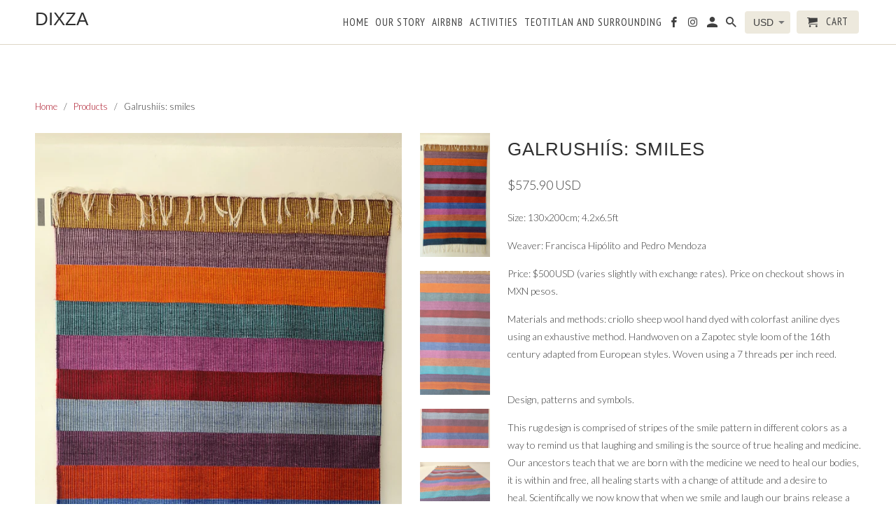

--- FILE ---
content_type: text/html; charset=utf-8
request_url: https://dixza.com/products/galrushiis-smiles
body_size: 19333
content:
<!DOCTYPE html>
<html lang="en">
  <head>
    <meta charset="utf-8">
    <meta http-equiv="cleartype" content="on">
    <meta name="robots" content="index,follow">

    
    <title>Galrushiís: smiles - Dixza</title>

    
      <meta name="description" content="Size: 130x200cm; 4.2x6.5ft  Weaver: Francisca Hipólito and Pedro Mendoza Price: $500USD (varies slightly with exchange rates). Price on checkout shows in MXN pesos.  Materials and methods: criollo sheep wool hand dyed with colorfast aniline dyes using an exhaustive method. Handwoven on a Zapotec style loom of the 16th " />
    

    <!-- Custom Fonts -->
    
      <link href="//fonts.googleapis.com/css?family=.|PT+Sans+Narrow:light,normal,bold|Lato:light,normal,bold" rel="stylesheet" type="text/css" />
    

    

<meta name="author" content="Dixza">
<meta property="og:url" content="https://dixza.com/products/galrushiis-smiles">
<meta property="og:site_name" content="Dixza">


  <meta property="og:type" content="product">
  <meta property="og:title" content="Galrushiís: smiles">
  
    <meta property="og:image" content="http://dixza.com/cdn/shop/products/20210514_145554_600x.jpg?v=1621182790">
    <meta property="og:image:secure_url" content="https://dixza.com/cdn/shop/products/20210514_145554_600x.jpg?v=1621182790">
    
  
    <meta property="og:image" content="http://dixza.com/cdn/shop/products/20210514_145632_600x.jpg?v=1621182793">
    <meta property="og:image:secure_url" content="https://dixza.com/cdn/shop/products/20210514_145632_600x.jpg?v=1621182793">
    
  
    <meta property="og:image" content="http://dixza.com/cdn/shop/products/20210514_145717_600x.jpg?v=1621182793">
    <meta property="og:image:secure_url" content="https://dixza.com/cdn/shop/products/20210514_145717_600x.jpg?v=1621182793">
    
  
  <meta property="og:price:amount" content="10000.00">
  <meta property="og:price:currency" content="MXN">


  <meta property="og:description" content="Size: 130x200cm; 4.2x6.5ft  Weaver: Francisca Hipólito and Pedro Mendoza Price: $500USD (varies slightly with exchange rates). Price on checkout shows in MXN pesos.  Materials and methods: criollo sheep wool hand dyed with colorfast aniline dyes using an exhaustive method. Handwoven on a Zapotec style loom of the 16th ">




<meta name="twitter:card" content="summary">

  <meta name="twitter:title" content="Galrushiís: smiles">
  <meta name="twitter:description" content="Size: 130x200cm; 4.2x6.5ft  Weaver: Francisca Hipólito and Pedro Mendoza Price: $500USD (varies slightly with exchange rates). Price on checkout shows in MXN pesos.  Materials and methods: criollo sheep wool hand dyed with colorfast aniline dyes using an exhaustive method. Handwoven on a Zapotec style loom of the 16th century adapted from European styles. Woven using a 7 threads per inch reed.  Design, patterns and symbols.  This rug design is comprised of stripes of the smile pattern in different colors as a way to remind us that laughing and smiling is the source of true healing and medicine. Our ancestors teach that we are born with the medicine we need to heal our bodies, it is within and free, all healing starts with a change of attitude and a desire to heal. Scientifically we now know that when we smile and laugh our">
  <meta name="twitter:image" content="https://dixza.com/cdn/shop/products/20210514_145554_240x.jpg?v=1621182790">
  <meta name="twitter:image:width" content="240">
  <meta name="twitter:image:height" content="240">



    
    

    <!-- Mobile Specific Metas -->
    <meta name="HandheldFriendly" content="True">
    <meta name="MobileOptimized" content="320">
    <meta name="viewport" content="width=device-width,initial-scale=1">
    <meta name="theme-color" content="#ffffff">

    <!-- Stylesheets for Retina 4.3.0 -->
    <link href="//dixza.com/cdn/shop/t/7/assets/styles.scss.css?v=31645301614029757631699648479" rel="stylesheet" type="text/css" media="all" />
    <!--[if lte IE 9]>
      <link href="//dixza.com/cdn/shop/t/7/assets/ie.css?v=16370617434440559491520206403" rel="stylesheet" type="text/css" media="all" />
    <![endif]-->

    
      <link rel="shortcut icon" type="image/x-icon" href="//dixza.com/cdn/shop/files/dtext_tr_32x32.png?v=1613783941">
    

    <link rel="canonical" href="https://dixza.com/products/galrushiis-smiles" />

    

    <script src="//dixza.com/cdn/shop/t/7/assets/app.js?v=25587764863317670121574892258" type="text/javascript"></script>
    <script>window.performance && window.performance.mark && window.performance.mark('shopify.content_for_header.start');</script><meta name="google-site-verification" content="-PJAaqxKXDRSioniq2VNHeZG_DL3cWqFltJNotRmjnk">
<meta id="shopify-digital-wallet" name="shopify-digital-wallet" content="/205848578/digital_wallets/dialog">
<meta name="shopify-checkout-api-token" content="7b2535752070566626cf99d833365db6">
<meta id="in-context-paypal-metadata" data-shop-id="205848578" data-venmo-supported="false" data-environment="production" data-locale="en_US" data-paypal-v4="true" data-currency="MXN">
<link rel="alternate" type="application/json+oembed" href="https://dixza.com/products/galrushiis-smiles.oembed">
<script async="async" src="/checkouts/internal/preloads.js?locale=en-MX"></script>
<script id="shopify-features" type="application/json">{"accessToken":"7b2535752070566626cf99d833365db6","betas":["rich-media-storefront-analytics"],"domain":"dixza.com","predictiveSearch":true,"shopId":205848578,"locale":"en"}</script>
<script>var Shopify = Shopify || {};
Shopify.shop = "dixza.myshopify.com";
Shopify.locale = "en";
Shopify.currency = {"active":"MXN","rate":"1.0"};
Shopify.country = "MX";
Shopify.theme = {"name":"Retina","id":545226754,"schema_name":"Retina","schema_version":"4.2.7","theme_store_id":601,"role":"main"};
Shopify.theme.handle = "null";
Shopify.theme.style = {"id":null,"handle":null};
Shopify.cdnHost = "dixza.com/cdn";
Shopify.routes = Shopify.routes || {};
Shopify.routes.root = "/";</script>
<script type="module">!function(o){(o.Shopify=o.Shopify||{}).modules=!0}(window);</script>
<script>!function(o){function n(){var o=[];function n(){o.push(Array.prototype.slice.apply(arguments))}return n.q=o,n}var t=o.Shopify=o.Shopify||{};t.loadFeatures=n(),t.autoloadFeatures=n()}(window);</script>
<script id="shop-js-analytics" type="application/json">{"pageType":"product"}</script>
<script defer="defer" async type="module" src="//dixza.com/cdn/shopifycloud/shop-js/modules/v2/client.init-shop-cart-sync_BT-GjEfc.en.esm.js"></script>
<script defer="defer" async type="module" src="//dixza.com/cdn/shopifycloud/shop-js/modules/v2/chunk.common_D58fp_Oc.esm.js"></script>
<script defer="defer" async type="module" src="//dixza.com/cdn/shopifycloud/shop-js/modules/v2/chunk.modal_xMitdFEc.esm.js"></script>
<script type="module">
  await import("//dixza.com/cdn/shopifycloud/shop-js/modules/v2/client.init-shop-cart-sync_BT-GjEfc.en.esm.js");
await import("//dixza.com/cdn/shopifycloud/shop-js/modules/v2/chunk.common_D58fp_Oc.esm.js");
await import("//dixza.com/cdn/shopifycloud/shop-js/modules/v2/chunk.modal_xMitdFEc.esm.js");

  window.Shopify.SignInWithShop?.initShopCartSync?.({"fedCMEnabled":true,"windoidEnabled":true});

</script>
<script id="__st">var __st={"a":205848578,"offset":-21600,"reqid":"e128b18e-a3b9-44d3-8632-6e7b05bd56c2-1769416610","pageurl":"dixza.com\/products\/galrushiis-smiles","u":"080785bf2933","p":"product","rtyp":"product","rid":6604641861702};</script>
<script>window.ShopifyPaypalV4VisibilityTracking = true;</script>
<script id="captcha-bootstrap">!function(){'use strict';const t='contact',e='account',n='new_comment',o=[[t,t],['blogs',n],['comments',n],[t,'customer']],c=[[e,'customer_login'],[e,'guest_login'],[e,'recover_customer_password'],[e,'create_customer']],r=t=>t.map((([t,e])=>`form[action*='/${t}']:not([data-nocaptcha='true']) input[name='form_type'][value='${e}']`)).join(','),a=t=>()=>t?[...document.querySelectorAll(t)].map((t=>t.form)):[];function s(){const t=[...o],e=r(t);return a(e)}const i='password',u='form_key',d=['recaptcha-v3-token','g-recaptcha-response','h-captcha-response',i],f=()=>{try{return window.sessionStorage}catch{return}},m='__shopify_v',_=t=>t.elements[u];function p(t,e,n=!1){try{const o=window.sessionStorage,c=JSON.parse(o.getItem(e)),{data:r}=function(t){const{data:e,action:n}=t;return t[m]||n?{data:e,action:n}:{data:t,action:n}}(c);for(const[e,n]of Object.entries(r))t.elements[e]&&(t.elements[e].value=n);n&&o.removeItem(e)}catch(o){console.error('form repopulation failed',{error:o})}}const l='form_type',E='cptcha';function T(t){t.dataset[E]=!0}const w=window,h=w.document,L='Shopify',v='ce_forms',y='captcha';let A=!1;((t,e)=>{const n=(g='f06e6c50-85a8-45c8-87d0-21a2b65856fe',I='https://cdn.shopify.com/shopifycloud/storefront-forms-hcaptcha/ce_storefront_forms_captcha_hcaptcha.v1.5.2.iife.js',D={infoText:'Protected by hCaptcha',privacyText:'Privacy',termsText:'Terms'},(t,e,n)=>{const o=w[L][v],c=o.bindForm;if(c)return c(t,g,e,D).then(n);var r;o.q.push([[t,g,e,D],n]),r=I,A||(h.body.append(Object.assign(h.createElement('script'),{id:'captcha-provider',async:!0,src:r})),A=!0)});var g,I,D;w[L]=w[L]||{},w[L][v]=w[L][v]||{},w[L][v].q=[],w[L][y]=w[L][y]||{},w[L][y].protect=function(t,e){n(t,void 0,e),T(t)},Object.freeze(w[L][y]),function(t,e,n,w,h,L){const[v,y,A,g]=function(t,e,n){const i=e?o:[],u=t?c:[],d=[...i,...u],f=r(d),m=r(i),_=r(d.filter((([t,e])=>n.includes(e))));return[a(f),a(m),a(_),s()]}(w,h,L),I=t=>{const e=t.target;return e instanceof HTMLFormElement?e:e&&e.form},D=t=>v().includes(t);t.addEventListener('submit',(t=>{const e=I(t);if(!e)return;const n=D(e)&&!e.dataset.hcaptchaBound&&!e.dataset.recaptchaBound,o=_(e),c=g().includes(e)&&(!o||!o.value);(n||c)&&t.preventDefault(),c&&!n&&(function(t){try{if(!f())return;!function(t){const e=f();if(!e)return;const n=_(t);if(!n)return;const o=n.value;o&&e.removeItem(o)}(t);const e=Array.from(Array(32),(()=>Math.random().toString(36)[2])).join('');!function(t,e){_(t)||t.append(Object.assign(document.createElement('input'),{type:'hidden',name:u})),t.elements[u].value=e}(t,e),function(t,e){const n=f();if(!n)return;const o=[...t.querySelectorAll(`input[type='${i}']`)].map((({name:t})=>t)),c=[...d,...o],r={};for(const[a,s]of new FormData(t).entries())c.includes(a)||(r[a]=s);n.setItem(e,JSON.stringify({[m]:1,action:t.action,data:r}))}(t,e)}catch(e){console.error('failed to persist form',e)}}(e),e.submit())}));const S=(t,e)=>{t&&!t.dataset[E]&&(n(t,e.some((e=>e===t))),T(t))};for(const o of['focusin','change'])t.addEventListener(o,(t=>{const e=I(t);D(e)&&S(e,y())}));const B=e.get('form_key'),M=e.get(l),P=B&&M;t.addEventListener('DOMContentLoaded',(()=>{const t=y();if(P)for(const e of t)e.elements[l].value===M&&p(e,B);[...new Set([...A(),...v().filter((t=>'true'===t.dataset.shopifyCaptcha))])].forEach((e=>S(e,t)))}))}(h,new URLSearchParams(w.location.search),n,t,e,['guest_login'])})(!0,!0)}();</script>
<script integrity="sha256-4kQ18oKyAcykRKYeNunJcIwy7WH5gtpwJnB7kiuLZ1E=" data-source-attribution="shopify.loadfeatures" defer="defer" src="//dixza.com/cdn/shopifycloud/storefront/assets/storefront/load_feature-a0a9edcb.js" crossorigin="anonymous"></script>
<script data-source-attribution="shopify.dynamic_checkout.dynamic.init">var Shopify=Shopify||{};Shopify.PaymentButton=Shopify.PaymentButton||{isStorefrontPortableWallets:!0,init:function(){window.Shopify.PaymentButton.init=function(){};var t=document.createElement("script");t.src="https://dixza.com/cdn/shopifycloud/portable-wallets/latest/portable-wallets.en.js",t.type="module",document.head.appendChild(t)}};
</script>
<script data-source-attribution="shopify.dynamic_checkout.buyer_consent">
  function portableWalletsHideBuyerConsent(e){var t=document.getElementById("shopify-buyer-consent"),n=document.getElementById("shopify-subscription-policy-button");t&&n&&(t.classList.add("hidden"),t.setAttribute("aria-hidden","true"),n.removeEventListener("click",e))}function portableWalletsShowBuyerConsent(e){var t=document.getElementById("shopify-buyer-consent"),n=document.getElementById("shopify-subscription-policy-button");t&&n&&(t.classList.remove("hidden"),t.removeAttribute("aria-hidden"),n.addEventListener("click",e))}window.Shopify?.PaymentButton&&(window.Shopify.PaymentButton.hideBuyerConsent=portableWalletsHideBuyerConsent,window.Shopify.PaymentButton.showBuyerConsent=portableWalletsShowBuyerConsent);
</script>
<script data-source-attribution="shopify.dynamic_checkout.cart.bootstrap">document.addEventListener("DOMContentLoaded",(function(){function t(){return document.querySelector("shopify-accelerated-checkout-cart, shopify-accelerated-checkout")}if(t())Shopify.PaymentButton.init();else{new MutationObserver((function(e,n){t()&&(Shopify.PaymentButton.init(),n.disconnect())})).observe(document.body,{childList:!0,subtree:!0})}}));
</script>
<link id="shopify-accelerated-checkout-styles" rel="stylesheet" media="screen" href="https://dixza.com/cdn/shopifycloud/portable-wallets/latest/accelerated-checkout-backwards-compat.css" crossorigin="anonymous">
<style id="shopify-accelerated-checkout-cart">
        #shopify-buyer-consent {
  margin-top: 1em;
  display: inline-block;
  width: 100%;
}

#shopify-buyer-consent.hidden {
  display: none;
}

#shopify-subscription-policy-button {
  background: none;
  border: none;
  padding: 0;
  text-decoration: underline;
  font-size: inherit;
  cursor: pointer;
}

#shopify-subscription-policy-button::before {
  box-shadow: none;
}

      </style>

<script>window.performance && window.performance.mark && window.performance.mark('shopify.content_for_header.end');</script>

    <noscript>
      <style>
        .lazyload--mirage+.transition-helper {
          display: none;
        }
        .image__fallback {
          width: 100vw;
          display: block !important;
          max-width: 100vw !important;
          margin-bottom: 0;
        }
        .no-js-only {
          display: inherit !important;
        }
        .icon-cart.cart-button {
          display: none;
        }
        .lazyload {
          opacity: 1;
          -webkit-filter: blur(0);
          filter: blur(0);
        }
        .animate_right,
        .animate_left,
        .animate_up,
        .animate_down {
          opacity: 1;
        }
        .flexslider .slides>li {
          display: block;
        }
      </style>
    </noscript>
  <link href="https://monorail-edge.shopifysvc.com" rel="dns-prefetch">
<script>(function(){if ("sendBeacon" in navigator && "performance" in window) {try {var session_token_from_headers = performance.getEntriesByType('navigation')[0].serverTiming.find(x => x.name == '_s').description;} catch {var session_token_from_headers = undefined;}var session_cookie_matches = document.cookie.match(/_shopify_s=([^;]*)/);var session_token_from_cookie = session_cookie_matches && session_cookie_matches.length === 2 ? session_cookie_matches[1] : "";var session_token = session_token_from_headers || session_token_from_cookie || "";function handle_abandonment_event(e) {var entries = performance.getEntries().filter(function(entry) {return /monorail-edge.shopifysvc.com/.test(entry.name);});if (!window.abandonment_tracked && entries.length === 0) {window.abandonment_tracked = true;var currentMs = Date.now();var navigation_start = performance.timing.navigationStart;var payload = {shop_id: 205848578,url: window.location.href,navigation_start,duration: currentMs - navigation_start,session_token,page_type: "product"};window.navigator.sendBeacon("https://monorail-edge.shopifysvc.com/v1/produce", JSON.stringify({schema_id: "online_store_buyer_site_abandonment/1.1",payload: payload,metadata: {event_created_at_ms: currentMs,event_sent_at_ms: currentMs}}));}}window.addEventListener('pagehide', handle_abandonment_event);}}());</script>
<script id="web-pixels-manager-setup">(function e(e,d,r,n,o){if(void 0===o&&(o={}),!Boolean(null===(a=null===(i=window.Shopify)||void 0===i?void 0:i.analytics)||void 0===a?void 0:a.replayQueue)){var i,a;window.Shopify=window.Shopify||{};var t=window.Shopify;t.analytics=t.analytics||{};var s=t.analytics;s.replayQueue=[],s.publish=function(e,d,r){return s.replayQueue.push([e,d,r]),!0};try{self.performance.mark("wpm:start")}catch(e){}var l=function(){var e={modern:/Edge?\/(1{2}[4-9]|1[2-9]\d|[2-9]\d{2}|\d{4,})\.\d+(\.\d+|)|Firefox\/(1{2}[4-9]|1[2-9]\d|[2-9]\d{2}|\d{4,})\.\d+(\.\d+|)|Chrom(ium|e)\/(9{2}|\d{3,})\.\d+(\.\d+|)|(Maci|X1{2}).+ Version\/(15\.\d+|(1[6-9]|[2-9]\d|\d{3,})\.\d+)([,.]\d+|)( \(\w+\)|)( Mobile\/\w+|) Safari\/|Chrome.+OPR\/(9{2}|\d{3,})\.\d+\.\d+|(CPU[ +]OS|iPhone[ +]OS|CPU[ +]iPhone|CPU IPhone OS|CPU iPad OS)[ +]+(15[._]\d+|(1[6-9]|[2-9]\d|\d{3,})[._]\d+)([._]\d+|)|Android:?[ /-](13[3-9]|1[4-9]\d|[2-9]\d{2}|\d{4,})(\.\d+|)(\.\d+|)|Android.+Firefox\/(13[5-9]|1[4-9]\d|[2-9]\d{2}|\d{4,})\.\d+(\.\d+|)|Android.+Chrom(ium|e)\/(13[3-9]|1[4-9]\d|[2-9]\d{2}|\d{4,})\.\d+(\.\d+|)|SamsungBrowser\/([2-9]\d|\d{3,})\.\d+/,legacy:/Edge?\/(1[6-9]|[2-9]\d|\d{3,})\.\d+(\.\d+|)|Firefox\/(5[4-9]|[6-9]\d|\d{3,})\.\d+(\.\d+|)|Chrom(ium|e)\/(5[1-9]|[6-9]\d|\d{3,})\.\d+(\.\d+|)([\d.]+$|.*Safari\/(?![\d.]+ Edge\/[\d.]+$))|(Maci|X1{2}).+ Version\/(10\.\d+|(1[1-9]|[2-9]\d|\d{3,})\.\d+)([,.]\d+|)( \(\w+\)|)( Mobile\/\w+|) Safari\/|Chrome.+OPR\/(3[89]|[4-9]\d|\d{3,})\.\d+\.\d+|(CPU[ +]OS|iPhone[ +]OS|CPU[ +]iPhone|CPU IPhone OS|CPU iPad OS)[ +]+(10[._]\d+|(1[1-9]|[2-9]\d|\d{3,})[._]\d+)([._]\d+|)|Android:?[ /-](13[3-9]|1[4-9]\d|[2-9]\d{2}|\d{4,})(\.\d+|)(\.\d+|)|Mobile Safari.+OPR\/([89]\d|\d{3,})\.\d+\.\d+|Android.+Firefox\/(13[5-9]|1[4-9]\d|[2-9]\d{2}|\d{4,})\.\d+(\.\d+|)|Android.+Chrom(ium|e)\/(13[3-9]|1[4-9]\d|[2-9]\d{2}|\d{4,})\.\d+(\.\d+|)|Android.+(UC? ?Browser|UCWEB|U3)[ /]?(15\.([5-9]|\d{2,})|(1[6-9]|[2-9]\d|\d{3,})\.\d+)\.\d+|SamsungBrowser\/(5\.\d+|([6-9]|\d{2,})\.\d+)|Android.+MQ{2}Browser\/(14(\.(9|\d{2,})|)|(1[5-9]|[2-9]\d|\d{3,})(\.\d+|))(\.\d+|)|K[Aa][Ii]OS\/(3\.\d+|([4-9]|\d{2,})\.\d+)(\.\d+|)/},d=e.modern,r=e.legacy,n=navigator.userAgent;return n.match(d)?"modern":n.match(r)?"legacy":"unknown"}(),u="modern"===l?"modern":"legacy",c=(null!=n?n:{modern:"",legacy:""})[u],f=function(e){return[e.baseUrl,"/wpm","/b",e.hashVersion,"modern"===e.buildTarget?"m":"l",".js"].join("")}({baseUrl:d,hashVersion:r,buildTarget:u}),m=function(e){var d=e.version,r=e.bundleTarget,n=e.surface,o=e.pageUrl,i=e.monorailEndpoint;return{emit:function(e){var a=e.status,t=e.errorMsg,s=(new Date).getTime(),l=JSON.stringify({metadata:{event_sent_at_ms:s},events:[{schema_id:"web_pixels_manager_load/3.1",payload:{version:d,bundle_target:r,page_url:o,status:a,surface:n,error_msg:t},metadata:{event_created_at_ms:s}}]});if(!i)return console&&console.warn&&console.warn("[Web Pixels Manager] No Monorail endpoint provided, skipping logging."),!1;try{return self.navigator.sendBeacon.bind(self.navigator)(i,l)}catch(e){}var u=new XMLHttpRequest;try{return u.open("POST",i,!0),u.setRequestHeader("Content-Type","text/plain"),u.send(l),!0}catch(e){return console&&console.warn&&console.warn("[Web Pixels Manager] Got an unhandled error while logging to Monorail."),!1}}}}({version:r,bundleTarget:l,surface:e.surface,pageUrl:self.location.href,monorailEndpoint:e.monorailEndpoint});try{o.browserTarget=l,function(e){var d=e.src,r=e.async,n=void 0===r||r,o=e.onload,i=e.onerror,a=e.sri,t=e.scriptDataAttributes,s=void 0===t?{}:t,l=document.createElement("script"),u=document.querySelector("head"),c=document.querySelector("body");if(l.async=n,l.src=d,a&&(l.integrity=a,l.crossOrigin="anonymous"),s)for(var f in s)if(Object.prototype.hasOwnProperty.call(s,f))try{l.dataset[f]=s[f]}catch(e){}if(o&&l.addEventListener("load",o),i&&l.addEventListener("error",i),u)u.appendChild(l);else{if(!c)throw new Error("Did not find a head or body element to append the script");c.appendChild(l)}}({src:f,async:!0,onload:function(){if(!function(){var e,d;return Boolean(null===(d=null===(e=window.Shopify)||void 0===e?void 0:e.analytics)||void 0===d?void 0:d.initialized)}()){var d=window.webPixelsManager.init(e)||void 0;if(d){var r=window.Shopify.analytics;r.replayQueue.forEach((function(e){var r=e[0],n=e[1],o=e[2];d.publishCustomEvent(r,n,o)})),r.replayQueue=[],r.publish=d.publishCustomEvent,r.visitor=d.visitor,r.initialized=!0}}},onerror:function(){return m.emit({status:"failed",errorMsg:"".concat(f," has failed to load")})},sri:function(e){var d=/^sha384-[A-Za-z0-9+/=]+$/;return"string"==typeof e&&d.test(e)}(c)?c:"",scriptDataAttributes:o}),m.emit({status:"loading"})}catch(e){m.emit({status:"failed",errorMsg:(null==e?void 0:e.message)||"Unknown error"})}}})({shopId: 205848578,storefrontBaseUrl: "https://dixza.com",extensionsBaseUrl: "https://extensions.shopifycdn.com/cdn/shopifycloud/web-pixels-manager",monorailEndpoint: "https://monorail-edge.shopifysvc.com/unstable/produce_batch",surface: "storefront-renderer",enabledBetaFlags: ["2dca8a86"],webPixelsConfigList: [{"id":"478150726","configuration":"{\"config\":\"{\\\"pixel_id\\\":\\\"GT-PBCVK5R\\\",\\\"target_country\\\":\\\"MX\\\",\\\"gtag_events\\\":[{\\\"type\\\":\\\"purchase\\\",\\\"action_label\\\":\\\"MC-T62L4ZY7H4\\\"},{\\\"type\\\":\\\"page_view\\\",\\\"action_label\\\":\\\"MC-T62L4ZY7H4\\\"},{\\\"type\\\":\\\"view_item\\\",\\\"action_label\\\":\\\"MC-T62L4ZY7H4\\\"}],\\\"enable_monitoring_mode\\\":false}\"}","eventPayloadVersion":"v1","runtimeContext":"OPEN","scriptVersion":"b2a88bafab3e21179ed38636efcd8a93","type":"APP","apiClientId":1780363,"privacyPurposes":[],"dataSharingAdjustments":{"protectedCustomerApprovalScopes":["read_customer_address","read_customer_email","read_customer_name","read_customer_personal_data","read_customer_phone"]}},{"id":"186613830","configuration":"{\"pixel_id\":\"379817983292674\",\"pixel_type\":\"facebook_pixel\",\"metaapp_system_user_token\":\"-\"}","eventPayloadVersion":"v1","runtimeContext":"OPEN","scriptVersion":"ca16bc87fe92b6042fbaa3acc2fbdaa6","type":"APP","apiClientId":2329312,"privacyPurposes":["ANALYTICS","MARKETING","SALE_OF_DATA"],"dataSharingAdjustments":{"protectedCustomerApprovalScopes":["read_customer_address","read_customer_email","read_customer_name","read_customer_personal_data","read_customer_phone"]}},{"id":"shopify-app-pixel","configuration":"{}","eventPayloadVersion":"v1","runtimeContext":"STRICT","scriptVersion":"0450","apiClientId":"shopify-pixel","type":"APP","privacyPurposes":["ANALYTICS","MARKETING"]},{"id":"shopify-custom-pixel","eventPayloadVersion":"v1","runtimeContext":"LAX","scriptVersion":"0450","apiClientId":"shopify-pixel","type":"CUSTOM","privacyPurposes":["ANALYTICS","MARKETING"]}],isMerchantRequest: false,initData: {"shop":{"name":"Dixza","paymentSettings":{"currencyCode":"MXN"},"myshopifyDomain":"dixza.myshopify.com","countryCode":"MX","storefrontUrl":"https:\/\/dixza.com"},"customer":null,"cart":null,"checkout":null,"productVariants":[{"price":{"amount":10000.0,"currencyCode":"MXN"},"product":{"title":"Galrushiís: smiles","vendor":"Dixza","id":"6604641861702","untranslatedTitle":"Galrushiís: smiles","url":"\/products\/galrushiis-smiles","type":""},"id":"39324909797446","image":{"src":"\/\/dixza.com\/cdn\/shop\/products\/20210514_145554.jpg?v=1621182790"},"sku":"","title":"Default Title","untranslatedTitle":"Default Title"}],"purchasingCompany":null},},"https://dixza.com/cdn","fcfee988w5aeb613cpc8e4bc33m6693e112",{"modern":"","legacy":""},{"shopId":"205848578","storefrontBaseUrl":"https:\/\/dixza.com","extensionBaseUrl":"https:\/\/extensions.shopifycdn.com\/cdn\/shopifycloud\/web-pixels-manager","surface":"storefront-renderer","enabledBetaFlags":"[\"2dca8a86\"]","isMerchantRequest":"false","hashVersion":"fcfee988w5aeb613cpc8e4bc33m6693e112","publish":"custom","events":"[[\"page_viewed\",{}],[\"product_viewed\",{\"productVariant\":{\"price\":{\"amount\":10000.0,\"currencyCode\":\"MXN\"},\"product\":{\"title\":\"Galrushiís: smiles\",\"vendor\":\"Dixza\",\"id\":\"6604641861702\",\"untranslatedTitle\":\"Galrushiís: smiles\",\"url\":\"\/products\/galrushiis-smiles\",\"type\":\"\"},\"id\":\"39324909797446\",\"image\":{\"src\":\"\/\/dixza.com\/cdn\/shop\/products\/20210514_145554.jpg?v=1621182790\"},\"sku\":\"\",\"title\":\"Default Title\",\"untranslatedTitle\":\"Default Title\"}}]]"});</script><script>
  window.ShopifyAnalytics = window.ShopifyAnalytics || {};
  window.ShopifyAnalytics.meta = window.ShopifyAnalytics.meta || {};
  window.ShopifyAnalytics.meta.currency = 'MXN';
  var meta = {"product":{"id":6604641861702,"gid":"gid:\/\/shopify\/Product\/6604641861702","vendor":"Dixza","type":"","handle":"galrushiis-smiles","variants":[{"id":39324909797446,"price":1000000,"name":"Galrushiís: smiles","public_title":null,"sku":""}],"remote":false},"page":{"pageType":"product","resourceType":"product","resourceId":6604641861702,"requestId":"e128b18e-a3b9-44d3-8632-6e7b05bd56c2-1769416610"}};
  for (var attr in meta) {
    window.ShopifyAnalytics.meta[attr] = meta[attr];
  }
</script>
<script class="analytics">
  (function () {
    var customDocumentWrite = function(content) {
      var jquery = null;

      if (window.jQuery) {
        jquery = window.jQuery;
      } else if (window.Checkout && window.Checkout.$) {
        jquery = window.Checkout.$;
      }

      if (jquery) {
        jquery('body').append(content);
      }
    };

    var hasLoggedConversion = function(token) {
      if (token) {
        return document.cookie.indexOf('loggedConversion=' + token) !== -1;
      }
      return false;
    }

    var setCookieIfConversion = function(token) {
      if (token) {
        var twoMonthsFromNow = new Date(Date.now());
        twoMonthsFromNow.setMonth(twoMonthsFromNow.getMonth() + 2);

        document.cookie = 'loggedConversion=' + token + '; expires=' + twoMonthsFromNow;
      }
    }

    var trekkie = window.ShopifyAnalytics.lib = window.trekkie = window.trekkie || [];
    if (trekkie.integrations) {
      return;
    }
    trekkie.methods = [
      'identify',
      'page',
      'ready',
      'track',
      'trackForm',
      'trackLink'
    ];
    trekkie.factory = function(method) {
      return function() {
        var args = Array.prototype.slice.call(arguments);
        args.unshift(method);
        trekkie.push(args);
        return trekkie;
      };
    };
    for (var i = 0; i < trekkie.methods.length; i++) {
      var key = trekkie.methods[i];
      trekkie[key] = trekkie.factory(key);
    }
    trekkie.load = function(config) {
      trekkie.config = config || {};
      trekkie.config.initialDocumentCookie = document.cookie;
      var first = document.getElementsByTagName('script')[0];
      var script = document.createElement('script');
      script.type = 'text/javascript';
      script.onerror = function(e) {
        var scriptFallback = document.createElement('script');
        scriptFallback.type = 'text/javascript';
        scriptFallback.onerror = function(error) {
                var Monorail = {
      produce: function produce(monorailDomain, schemaId, payload) {
        var currentMs = new Date().getTime();
        var event = {
          schema_id: schemaId,
          payload: payload,
          metadata: {
            event_created_at_ms: currentMs,
            event_sent_at_ms: currentMs
          }
        };
        return Monorail.sendRequest("https://" + monorailDomain + "/v1/produce", JSON.stringify(event));
      },
      sendRequest: function sendRequest(endpointUrl, payload) {
        // Try the sendBeacon API
        if (window && window.navigator && typeof window.navigator.sendBeacon === 'function' && typeof window.Blob === 'function' && !Monorail.isIos12()) {
          var blobData = new window.Blob([payload], {
            type: 'text/plain'
          });

          if (window.navigator.sendBeacon(endpointUrl, blobData)) {
            return true;
          } // sendBeacon was not successful

        } // XHR beacon

        var xhr = new XMLHttpRequest();

        try {
          xhr.open('POST', endpointUrl);
          xhr.setRequestHeader('Content-Type', 'text/plain');
          xhr.send(payload);
        } catch (e) {
          console.log(e);
        }

        return false;
      },
      isIos12: function isIos12() {
        return window.navigator.userAgent.lastIndexOf('iPhone; CPU iPhone OS 12_') !== -1 || window.navigator.userAgent.lastIndexOf('iPad; CPU OS 12_') !== -1;
      }
    };
    Monorail.produce('monorail-edge.shopifysvc.com',
      'trekkie_storefront_load_errors/1.1',
      {shop_id: 205848578,
      theme_id: 545226754,
      app_name: "storefront",
      context_url: window.location.href,
      source_url: "//dixza.com/cdn/s/trekkie.storefront.8d95595f799fbf7e1d32231b9a28fd43b70c67d3.min.js"});

        };
        scriptFallback.async = true;
        scriptFallback.src = '//dixza.com/cdn/s/trekkie.storefront.8d95595f799fbf7e1d32231b9a28fd43b70c67d3.min.js';
        first.parentNode.insertBefore(scriptFallback, first);
      };
      script.async = true;
      script.src = '//dixza.com/cdn/s/trekkie.storefront.8d95595f799fbf7e1d32231b9a28fd43b70c67d3.min.js';
      first.parentNode.insertBefore(script, first);
    };
    trekkie.load(
      {"Trekkie":{"appName":"storefront","development":false,"defaultAttributes":{"shopId":205848578,"isMerchantRequest":null,"themeId":545226754,"themeCityHash":"746245600927355945","contentLanguage":"en","currency":"MXN","eventMetadataId":"158bc5f1-d20f-4b27-b5cc-082f7ad87709"},"isServerSideCookieWritingEnabled":true,"monorailRegion":"shop_domain","enabledBetaFlags":["65f19447"]},"Session Attribution":{},"S2S":{"facebookCapiEnabled":true,"source":"trekkie-storefront-renderer","apiClientId":580111}}
    );

    var loaded = false;
    trekkie.ready(function() {
      if (loaded) return;
      loaded = true;

      window.ShopifyAnalytics.lib = window.trekkie;

      var originalDocumentWrite = document.write;
      document.write = customDocumentWrite;
      try { window.ShopifyAnalytics.merchantGoogleAnalytics.call(this); } catch(error) {};
      document.write = originalDocumentWrite;

      window.ShopifyAnalytics.lib.page(null,{"pageType":"product","resourceType":"product","resourceId":6604641861702,"requestId":"e128b18e-a3b9-44d3-8632-6e7b05bd56c2-1769416610","shopifyEmitted":true});

      var match = window.location.pathname.match(/checkouts\/(.+)\/(thank_you|post_purchase)/)
      var token = match? match[1]: undefined;
      if (!hasLoggedConversion(token)) {
        setCookieIfConversion(token);
        window.ShopifyAnalytics.lib.track("Viewed Product",{"currency":"MXN","variantId":39324909797446,"productId":6604641861702,"productGid":"gid:\/\/shopify\/Product\/6604641861702","name":"Galrushiís: smiles","price":"10000.00","sku":"","brand":"Dixza","variant":null,"category":"","nonInteraction":true,"remote":false},undefined,undefined,{"shopifyEmitted":true});
      window.ShopifyAnalytics.lib.track("monorail:\/\/trekkie_storefront_viewed_product\/1.1",{"currency":"MXN","variantId":39324909797446,"productId":6604641861702,"productGid":"gid:\/\/shopify\/Product\/6604641861702","name":"Galrushiís: smiles","price":"10000.00","sku":"","brand":"Dixza","variant":null,"category":"","nonInteraction":true,"remote":false,"referer":"https:\/\/dixza.com\/products\/galrushiis-smiles"});
      }
    });


        var eventsListenerScript = document.createElement('script');
        eventsListenerScript.async = true;
        eventsListenerScript.src = "//dixza.com/cdn/shopifycloud/storefront/assets/shop_events_listener-3da45d37.js";
        document.getElementsByTagName('head')[0].appendChild(eventsListenerScript);

})();</script>
<script
  defer
  src="https://dixza.com/cdn/shopifycloud/perf-kit/shopify-perf-kit-3.0.4.min.js"
  data-application="storefront-renderer"
  data-shop-id="205848578"
  data-render-region="gcp-us-east1"
  data-page-type="product"
  data-theme-instance-id="545226754"
  data-theme-name="Retina"
  data-theme-version="4.2.7"
  data-monorail-region="shop_domain"
  data-resource-timing-sampling-rate="10"
  data-shs="true"
  data-shs-beacon="true"
  data-shs-export-with-fetch="true"
  data-shs-logs-sample-rate="1"
  data-shs-beacon-endpoint="https://dixza.com/api/collect"
></script>
</head>
  
  <body class="product ">
    <div id="content_wrapper">

      <div id="shopify-section-header" class="shopify-section header-section">
  <div class="promo_banner_mobile">
    
      <p></p>
    
    <div class="icon-close"></div>
  </div>


<div id="header" class="mm-fixed-top Fixed mobile-header mobile-sticky-header--true" data-search-enabled="true">
  <a href="#nav" class="icon-menu" aria-haspopup="true" aria-label="Menu" role="nav"><span>Menu</span></a>
  
  <a href="#cart" class="icon-cart cart-button right"><span>0</span></a>
</div>

  <div class="container mobile_logo">
    <div class="logo">
      <a href="https://dixza.com" title="Dixza">
        
          Dixza
        
      </a>
    </div>
  </div>


<div class="hidden">
  <div id="nav">
    <ul>
      
        
          <li ><a href="/">Home</a></li>
        
      
        
          <li ><a href="/pages/our-story">Our Story</a></li>
        
      
        
          <li ><a href="/pages/the-house">airbnb</a></li>
        
      
        
          <li ><a href="/pages/airbnb">Activities</a></li>
        
      
        
          <li ><a href="/pages/teotitlan-and-surrounding">Teotitlan and Surrounding</a></li>
        
      
      
        
          <li>
            <a href="/account/login" id="customer_login_link">My Account</a>
          </li>
        
      
      
        <li class="currencies">
          <select class="currencies" name="currencies" data-default-shop-currency="MXN">
  
  
  <option value="MXN" selected="selected">MXN</option>
  
    
    <option value="USD">USD</option>
    
  
    
    <option value="CAD">CAD</option>
    
  
    
    <option value="INR">INR</option>
    
  
    
    <option value="GBP">GBP</option>
    
  
    
    <option value="AUD">AUD</option>
    
  
    
    <option value="EUR">EUR</option>
    
  
    
    <option value="JPY">JPY</option>
    
  
</select>
        </li>
      
    </ul>
  </div>

  <form action="/checkout" method="post" id="cart">
    <ul data-money-format="$ {{amount}}" data-shop-currency="MXN" data-shop-name="Dixza">
      <li class="mm-subtitle"><a class="mm-subclose continue" href="#cart">Continue Shopping</a></li>

      
        <li class="mm-label empty_cart"><a href="/cart">Your Cart is Empty</a></li>
      
    </ul>
  </form>
</div>


<div class="header default-header mm-fixed-top Fixed behind-menu--true header_bar js-no-change">

  
    <div class="promo_banner">
      
        <p></p>
      
      <div class="icon-close"></div>
    </div>
  

  <div class="container">
    <div class="four columns logo ">
      <a href="https://dixza.com" title="Dixza">
        
          Dixza
        
      </a>
    </div>

    <div class="twelve columns nav mobile_hidden">
      <ul class="menu" role="navigation">
        
        
          
            <li>
              <a href="/" class="top-link ">Home</a>
            </li>
          
        
          
            <li>
              <a href="/pages/our-story" class="top-link ">Our Story</a>
            </li>
          
        
          
            <li>
              <a href="/pages/the-house" class="top-link ">airbnb</a>
            </li>
          
        
          
            <li>
              <a href="/pages/airbnb" class="top-link ">Activities</a>
            </li>
          
        
          
            <li>
              <a href="/pages/teotitlan-and-surrounding" class="top-link ">Teotitlan and Surrounding</a>
            </li>
          
        

        
          <span class="js-social-icons">
            


  <li class="facebook"><a href="https://www.facebook.com/dixzarugs" title="Dixza on Facebook" rel="me" target="_blank"><span class="icon-facebook"></span></a></li>















  <li class="instagram"><a href="https://www.instagram.com/dixzarugsorganicfarm/" title="Dixza on Instagram" rel="me" target="_blank"><span class="icon-instagram"></span></a></li>








          </span>
        

        
          <li>
            <a href="/account" title="My Account " class="icon-account"></a>
          </li>
        
        
          <li>
            <a href="/search" title="Search" class="icon-search" id="search-toggle"></a>
          </li>
        
        
          <li>
            <select class="currencies" name="currencies" data-default-shop-currency="MXN">
  
  
  <option value="MXN" selected="selected">MXN</option>
  
    
    <option value="USD">USD</option>
    
  
    
    <option value="CAD">CAD</option>
    
  
    
    <option value="INR">INR</option>
    
  
    
    <option value="GBP">GBP</option>
    
  
    
    <option value="AUD">AUD</option>
    
  
    
    <option value="EUR">EUR</option>
    
  
    
    <option value="JPY">JPY</option>
    
  
</select>
          </li>
        
        <li>
          <a href="#cart" class="icon-cart cart-button"> <span>Cart</span></a>
          <a href="#cart" class="icon-cart cart-button no-js-only"> <span>Cart</span></a>
        </li>
      </ul>
    </div>
  </div>
</div>

<style>
  
    .promo_banner--true .promo_banner,
    .promo_banner--true .promo_banner_mobile {
      display: none !important; /* Overwrite default functionality */
    }
  
  div.content.container {
    padding: 120px 0px 0px 0px;
  }
  @media only screen and (max-width: 767px) {
    div.content.container, div.content {
      padding-top: 5px;
    }
  }
  .logo a {
    display: block;
    max-width: 280px;
    padding-top: 0px;
  }
  
    .nav ul.menu {
      padding-top: 0px;
    }
  
  
  .header_bar .promo_banner,
  .promo_banner,
  .promo_banner_mobile {
    background-color: #212121;
  }
  .header_bar .promo_banner p,
  .promo_banner p,
  .promo_banner_mobile p {
    color: #ffffff;
  }
  .promo_banner a,
  .promo_banner a:hover,
  .promo_banner_mobile a,
  .promo_banner_mobile a:hover {
    color: #ffffff;
  }
  
  .header_bar .promo_banner .icon-close,
  .promo_banner .icon-close,
  .promo_banner_mobile .icon-close {
    color: #ffffff;
  }
</style>


</div>

      <div class="content container">
        

<div id="shopify-section-product-template" class="shopify-section product-template-section"><div class="sixteen columns">
  <div class="clearfix breadcrumb">
    <div class="right mobile_hidden">
      

      
    </div>

    
      <div class="breadcrumb_text" itemscope itemtype="http://schema.org/BreadcrumbList">
        <span itemprop="itemListElement" itemscope itemtype="http://schema.org/ListItem"><a href="https://dixza.com" title="Dixza" itemprop="item"><span itemprop="name">Home</span></a></span>
        &nbsp; / &nbsp;
        <span itemprop="itemListElement" itemscope itemtype="http://schema.org/ListItem">
          
            <a href="/collections/all" title="Products" itemprop="item"><span itemprop="name">Products</span></a>
          
        </span>
        &nbsp; / &nbsp;
        Galrushiís: smiles
      </div>
    
  </div>
</div>





  <div class="sixteen columns">
    <div class="product-6604641861702">


  <div class="section product_section clearfix thumbnail_position--right-thumbnails  product_slideshow_animation--zoom product_images_position--left"
       data-thumbnail="right-thumbnails"
       data-slideshow-animation="zoom"
       data-slideshow-speed="6"
       itemscope itemtype="http://schema.org/Product">

     
       <div class="nine columns alpha">
         

<div class="flexslider product_gallery product-6604641861702-gallery product_slider">
  <ul class="slides">
    
      

      <li data-thumb="//dixza.com/cdn/shop/products/20210514_145554_400x400.jpg?v=1621182790" data-title="Galrushiís: smiles">
        
          <a href="//dixza.com/cdn/shop/products/20210514_145554_2048x.jpg?v=1621182790" class="fancybox" rel="group" data-fancybox-group="6604641861702" title="Galrushiís: smiles">
            <div class="image__container" style=" max-width:2252px; ">
              <img  src="//dixza.com/cdn/shop/products/20210514_145554_300x.jpg?v=1621182790"
                    alt=""
                    class="lazyload lazyload--mirage cloudzoom featured_image"
                    style=" max-width:2252px;"
                    data-image-id="28116091207750"
                    data-index="0"
                    data-cloudzoom="zoomImage: '//dixza.com/cdn/shop/products/20210514_145554_2048x.jpg?v=1621182790', tintColor: '#ffffff', zoomPosition: 'inside', zoomOffsetX: 0, touchStartDelay: 250, lazyLoadZoom: true"
                    data-sizes="auto"
                    data-src="//dixza.com/cdn/shop/products/20210514_145554_2048x.jpg?v=1621182790"
                    data-srcset=" //dixza.com/cdn/shop/products/20210514_145554_2048x.jpg?v=1621182790 2048w,
                                  //dixza.com/cdn/shop/products/20210514_145554_1600x.jpg?v=1621182790 1600w,
                                  //dixza.com/cdn/shop/products/20210514_145554_1200x.jpg?v=1621182790 1200w,
                                  //dixza.com/cdn/shop/products/20210514_145554_1000x.jpg?v=1621182790 1000w,
                                  //dixza.com/cdn/shop/products/20210514_145554_800x.jpg?v=1621182790 800w,
                                  //dixza.com/cdn/shop/products/20210514_145554_600x.jpg?v=1621182790 600w,
                                  //dixza.com/cdn/shop/products/20210514_145554_400x.jpg?v=1621182790 400w"
                  />
                <div class="transition-helper">
                </div>
            </div>
          </a>
        
      </li>
    
      

      <li data-thumb="//dixza.com/cdn/shop/products/20210514_145632_400x400.jpg?v=1621182793" data-title="Galrushiís: smiles">
        
          <a href="//dixza.com/cdn/shop/products/20210514_145632_2048x.jpg?v=1621182793" class="fancybox" rel="group" data-fancybox-group="6604641861702" title="Galrushiís: smiles">
            <div class="image__container" style=" max-width:2252px; ">
              <img  src="//dixza.com/cdn/shop/products/20210514_145632_300x.jpg?v=1621182793"
                    alt=""
                    class="lazyload lazyload--mirage cloudzoom "
                    style=" max-width:2252px;"
                    data-image-id="28116091306054"
                    data-index="1"
                    data-cloudzoom="zoomImage: '//dixza.com/cdn/shop/products/20210514_145632_2048x.jpg?v=1621182793', tintColor: '#ffffff', zoomPosition: 'inside', zoomOffsetX: 0, touchStartDelay: 250, lazyLoadZoom: true"
                    data-sizes="auto"
                    data-src="//dixza.com/cdn/shop/products/20210514_145632_2048x.jpg?v=1621182793"
                    data-srcset=" //dixza.com/cdn/shop/products/20210514_145632_2048x.jpg?v=1621182793 2048w,
                                  //dixza.com/cdn/shop/products/20210514_145632_1600x.jpg?v=1621182793 1600w,
                                  //dixza.com/cdn/shop/products/20210514_145632_1200x.jpg?v=1621182793 1200w,
                                  //dixza.com/cdn/shop/products/20210514_145632_1000x.jpg?v=1621182793 1000w,
                                  //dixza.com/cdn/shop/products/20210514_145632_800x.jpg?v=1621182793 800w,
                                  //dixza.com/cdn/shop/products/20210514_145632_600x.jpg?v=1621182793 600w,
                                  //dixza.com/cdn/shop/products/20210514_145632_400x.jpg?v=1621182793 400w"
                  />
                <div class="transition-helper">
                </div>
            </div>
          </a>
        
      </li>
    
      

      <li data-thumb="//dixza.com/cdn/shop/products/20210514_145717_400x400.jpg?v=1621182793" data-title="Galrushiís: smiles">
        
          <a href="//dixza.com/cdn/shop/products/20210514_145717_2048x.jpg?v=1621182793" class="fancybox" rel="group" data-fancybox-group="6604641861702" title="Galrushiís: smiles">
            <div class="image__container" style=" max-width:4000px; ">
              <img  src="//dixza.com/cdn/shop/products/20210514_145717_300x.jpg?v=1621182793"
                    alt=""
                    class="lazyload lazyload--mirage cloudzoom "
                    style=" max-width:4000px;"
                    data-image-id="28116091240518"
                    data-index="2"
                    data-cloudzoom="zoomImage: '//dixza.com/cdn/shop/products/20210514_145717_2048x.jpg?v=1621182793', tintColor: '#ffffff', zoomPosition: 'inside', zoomOffsetX: 0, touchStartDelay: 250, lazyLoadZoom: true"
                    data-sizes="auto"
                    data-src="//dixza.com/cdn/shop/products/20210514_145717_2048x.jpg?v=1621182793"
                    data-srcset=" //dixza.com/cdn/shop/products/20210514_145717_2048x.jpg?v=1621182793 2048w,
                                  //dixza.com/cdn/shop/products/20210514_145717_1600x.jpg?v=1621182793 1600w,
                                  //dixza.com/cdn/shop/products/20210514_145717_1200x.jpg?v=1621182793 1200w,
                                  //dixza.com/cdn/shop/products/20210514_145717_1000x.jpg?v=1621182793 1000w,
                                  //dixza.com/cdn/shop/products/20210514_145717_800x.jpg?v=1621182793 800w,
                                  //dixza.com/cdn/shop/products/20210514_145717_600x.jpg?v=1621182793 600w,
                                  //dixza.com/cdn/shop/products/20210514_145717_400x.jpg?v=1621182793 400w"
                  />
                <div class="transition-helper">
                </div>
            </div>
          </a>
        
      </li>
    
      

      <li data-thumb="//dixza.com/cdn/shop/products/20210514_145759_400x400.jpg?v=1621182793" data-title="Galrushiís: smiles">
        
          <a href="//dixza.com/cdn/shop/products/20210514_145759_2048x.jpg?v=1621182793" class="fancybox" rel="group" data-fancybox-group="6604641861702" title="Galrushiís: smiles">
            <div class="image__container" style=" max-width:4000px; ">
              <img  src="//dixza.com/cdn/shop/products/20210514_145759_300x.jpg?v=1621182793"
                    alt=""
                    class="lazyload lazyload--mirage cloudzoom "
                    style=" max-width:4000px;"
                    data-image-id="28116091273286"
                    data-index="3"
                    data-cloudzoom="zoomImage: '//dixza.com/cdn/shop/products/20210514_145759_2048x.jpg?v=1621182793', tintColor: '#ffffff', zoomPosition: 'inside', zoomOffsetX: 0, touchStartDelay: 250, lazyLoadZoom: true"
                    data-sizes="auto"
                    data-src="//dixza.com/cdn/shop/products/20210514_145759_2048x.jpg?v=1621182793"
                    data-srcset=" //dixza.com/cdn/shop/products/20210514_145759_2048x.jpg?v=1621182793 2048w,
                                  //dixza.com/cdn/shop/products/20210514_145759_1600x.jpg?v=1621182793 1600w,
                                  //dixza.com/cdn/shop/products/20210514_145759_1200x.jpg?v=1621182793 1200w,
                                  //dixza.com/cdn/shop/products/20210514_145759_1000x.jpg?v=1621182793 1000w,
                                  //dixza.com/cdn/shop/products/20210514_145759_800x.jpg?v=1621182793 800w,
                                  //dixza.com/cdn/shop/products/20210514_145759_600x.jpg?v=1621182793 600w,
                                  //dixza.com/cdn/shop/products/20210514_145759_400x.jpg?v=1621182793 400w"
                  />
                <div class="transition-helper">
                </div>
            </div>
          </a>
        
      </li>
    
  </ul>
</div>
        </div>
     

     <div class="seven columns omega">

      
      
      <h1 class="product_name" itemprop="name">Galrushiís: smiles</h1>

      

       

      

      
        <p class="modal_price" itemprop="offers" itemscope itemtype="http://schema.org/Offer">
          <meta itemprop="priceCurrency" content="MXN" />
          <meta itemprop="seller" content="Dixza" />
          <link itemprop="availability" href="http://schema.org/InStock">
          <meta itemprop="itemCondition" content="New" />

          <span class="sold_out"></span>
          <span itemprop="price" content="10000.00" class="">
            <span class="current_price ">
              
                <span class="money">$ 10,000.00</span>
              
            </span>
          </span>
          <span class="was_price">
            
          </span>
        </p>

          
  <div class="notify_form notify-form-6604641861702" id="notify-form-6604641861702" style="display:none">
    <p class="message"></p>
    <form method="post" action="/contact#contact_form" id="contact_form" accept-charset="UTF-8" class="contact-form"><input type="hidden" name="form_type" value="contact" /><input type="hidden" name="utf8" value="✓" />
      
        <p>
          <label for="contact[email]">Notify me when this product is available:</label>
          
          
            <input required type="email" class="notify_email" name="contact[email]" id="contact[email]" placeholder="Enter your email address..." value="" />
          
          
          <input type="hidden" name="challenge" value="false" />
          <input type="hidden" name="contact[body]" class="notify_form_message" data-body="Please notify me when Galrushiís: smiles becomes available - https://dixza.com/products/galrushiis-smiles" value="Please notify me when Galrushiís: smiles becomes available - https://dixza.com/products/galrushiis-smiles" />
          <input class="action_button" type="submit" value="Send" style="margin-bottom:0px" />    
        </p>
      
    </form>
  </div>

      

      
        
         <div class="description" itemprop="description">
           <p>Size: 130x200cm; 4.2x6.5ft </p>
<p>Weaver: Francisca Hipólito and Pedro Mendoza</p>
<p>Price: $500USD (varies slightly with exchange rates). Price on checkout shows in MXN pesos. </p>
<p>Materials and methods: criollo sheep wool hand dyed with colorfast aniline dyes using an exhaustive method. Handwoven on a Zapotec style loom of the 16th century adapted from European styles. Woven using a 7 threads per inch reed. <br><br></p>
<p>Design, patterns and symbols. </p>
<p>This rug design is comprised of stripes of the smile pattern in different colors as a way to remind us that laughing and smiling is the source of true healing and medicine. Our ancestors teach that we are born with the medicine we need to heal our bodies, it is within and free, all healing starts with a change of attitude and a desire to heal. Scientifically we now know that when we smile and laugh our brains release a cocktail of molecules that are beneficial to our health. Our ancetors used psycological tricks to start changing our behaviour towards a healing pathway, for intstance, they might recommend that you start your healing showering at sunrise with water from wells to activate your body's immune system and force that smile when the well water is splashed on you first thing in the morning.  </p>
         </div>
       
      

      
        
  
  

  
  <form action="/cart/add"
      method="post"
      class="clearfix product_form init "
      id="product-form-6604641861702product-template"
      data-money-format="$ {{amount}}"
      data-shop-currency="MXN"
      data-select-id="product-select-6604641861702productproduct-template"
      data-enable-state="true"
      data-product="{&quot;id&quot;:6604641861702,&quot;title&quot;:&quot;Galrushiís: smiles&quot;,&quot;handle&quot;:&quot;galrushiis-smiles&quot;,&quot;description&quot;:&quot;\u003cp\u003eSize: 130x200cm; 4.2x6.5ft \u003c\/p\u003e\n\u003cp\u003eWeaver: Francisca Hipólito and Pedro Mendoza\u003c\/p\u003e\n\u003cp\u003ePrice: $500USD (varies slightly with exchange rates). Price on checkout shows in MXN pesos. \u003c\/p\u003e\n\u003cp\u003eMaterials and methods: criollo sheep wool hand dyed with colorfast aniline dyes using an exhaustive method. Handwoven on a Zapotec style loom of the 16th century adapted from European styles. Woven using a 7 threads per inch reed. \u003cbr\u003e\u003cbr\u003e\u003c\/p\u003e\n\u003cp\u003eDesign, patterns and symbols. \u003c\/p\u003e\n\u003cp\u003eThis rug design is comprised of stripes of the smile pattern in different colors as a way to remind us that laughing and smiling is the source of true healing and medicine. Our ancestors teach that we are born with the medicine we need to heal our bodies, it is within and free, all healing starts with a change of attitude and a desire to heal. Scientifically we now know that when we smile and laugh our brains release a cocktail of molecules that are beneficial to our health. Our ancetors used psycological tricks to start changing our behaviour towards a healing pathway, for intstance, they might recommend that you start your healing showering at sunrise with water from wells to activate your body&#39;s immune system and force that smile when the well water is splashed on you first thing in the morning.  \u003c\/p\u003e&quot;,&quot;published_at&quot;:&quot;2021-05-16T11:33:05-05:00&quot;,&quot;created_at&quot;:&quot;2021-05-16T11:33:05-05:00&quot;,&quot;vendor&quot;:&quot;Dixza&quot;,&quot;type&quot;:&quot;&quot;,&quot;tags&quot;:[],&quot;price&quot;:1000000,&quot;price_min&quot;:1000000,&quot;price_max&quot;:1000000,&quot;available&quot;:true,&quot;price_varies&quot;:false,&quot;compare_at_price&quot;:null,&quot;compare_at_price_min&quot;:0,&quot;compare_at_price_max&quot;:0,&quot;compare_at_price_varies&quot;:false,&quot;variants&quot;:[{&quot;id&quot;:39324909797446,&quot;title&quot;:&quot;Default Title&quot;,&quot;option1&quot;:&quot;Default Title&quot;,&quot;option2&quot;:null,&quot;option3&quot;:null,&quot;sku&quot;:&quot;&quot;,&quot;requires_shipping&quot;:true,&quot;taxable&quot;:true,&quot;featured_image&quot;:null,&quot;available&quot;:true,&quot;name&quot;:&quot;Galrushiís: smiles&quot;,&quot;public_title&quot;:null,&quot;options&quot;:[&quot;Default Title&quot;],&quot;price&quot;:1000000,&quot;weight&quot;:0,&quot;compare_at_price&quot;:null,&quot;inventory_management&quot;:&quot;shopify&quot;,&quot;barcode&quot;:&quot;&quot;,&quot;requires_selling_plan&quot;:false,&quot;selling_plan_allocations&quot;:[],&quot;quantity_rule&quot;:{&quot;min&quot;:1,&quot;max&quot;:null,&quot;increment&quot;:1}}],&quot;images&quot;:[&quot;\/\/dixza.com\/cdn\/shop\/products\/20210514_145554.jpg?v=1621182790&quot;,&quot;\/\/dixza.com\/cdn\/shop\/products\/20210514_145632.jpg?v=1621182793&quot;,&quot;\/\/dixza.com\/cdn\/shop\/products\/20210514_145717.jpg?v=1621182793&quot;,&quot;\/\/dixza.com\/cdn\/shop\/products\/20210514_145759.jpg?v=1621182793&quot;],&quot;featured_image&quot;:&quot;\/\/dixza.com\/cdn\/shop\/products\/20210514_145554.jpg?v=1621182790&quot;,&quot;options&quot;:[&quot;Title&quot;],&quot;media&quot;:[{&quot;alt&quot;:null,&quot;id&quot;:20367382151238,&quot;position&quot;:1,&quot;preview_image&quot;:{&quot;aspect_ratio&quot;:0.563,&quot;height&quot;:4000,&quot;width&quot;:2252,&quot;src&quot;:&quot;\/\/dixza.com\/cdn\/shop\/products\/20210514_145554.jpg?v=1621182790&quot;},&quot;aspect_ratio&quot;:0.563,&quot;height&quot;:4000,&quot;media_type&quot;:&quot;image&quot;,&quot;src&quot;:&quot;\/\/dixza.com\/cdn\/shop\/products\/20210514_145554.jpg?v=1621182790&quot;,&quot;width&quot;:2252},{&quot;alt&quot;:null,&quot;id&quot;:20367382184006,&quot;position&quot;:2,&quot;preview_image&quot;:{&quot;aspect_ratio&quot;:0.563,&quot;height&quot;:4000,&quot;width&quot;:2252,&quot;src&quot;:&quot;\/\/dixza.com\/cdn\/shop\/products\/20210514_145632.jpg?v=1621182793&quot;},&quot;aspect_ratio&quot;:0.563,&quot;height&quot;:4000,&quot;media_type&quot;:&quot;image&quot;,&quot;src&quot;:&quot;\/\/dixza.com\/cdn\/shop\/products\/20210514_145632.jpg?v=1621182793&quot;,&quot;width&quot;:2252},{&quot;alt&quot;:null,&quot;id&quot;:20367382216774,&quot;position&quot;:3,&quot;preview_image&quot;:{&quot;aspect_ratio&quot;:1.776,&quot;height&quot;:2252,&quot;width&quot;:4000,&quot;src&quot;:&quot;\/\/dixza.com\/cdn\/shop\/products\/20210514_145717.jpg?v=1621182793&quot;},&quot;aspect_ratio&quot;:1.776,&quot;height&quot;:2252,&quot;media_type&quot;:&quot;image&quot;,&quot;src&quot;:&quot;\/\/dixza.com\/cdn\/shop\/products\/20210514_145717.jpg?v=1621182793&quot;,&quot;width&quot;:4000},{&quot;alt&quot;:null,&quot;id&quot;:20367382249542,&quot;position&quot;:4,&quot;preview_image&quot;:{&quot;aspect_ratio&quot;:1.776,&quot;height&quot;:2252,&quot;width&quot;:4000,&quot;src&quot;:&quot;\/\/dixza.com\/cdn\/shop\/products\/20210514_145759.jpg?v=1621182793&quot;},&quot;aspect_ratio&quot;:1.776,&quot;height&quot;:2252,&quot;media_type&quot;:&quot;image&quot;,&quot;src&quot;:&quot;\/\/dixza.com\/cdn\/shop\/products\/20210514_145759.jpg?v=1621182793&quot;,&quot;width&quot;:4000}],&quot;requires_selling_plan&quot;:false,&quot;selling_plan_groups&quot;:[],&quot;content&quot;:&quot;\u003cp\u003eSize: 130x200cm; 4.2x6.5ft \u003c\/p\u003e\n\u003cp\u003eWeaver: Francisca Hipólito and Pedro Mendoza\u003c\/p\u003e\n\u003cp\u003ePrice: $500USD (varies slightly with exchange rates). Price on checkout shows in MXN pesos. \u003c\/p\u003e\n\u003cp\u003eMaterials and methods: criollo sheep wool hand dyed with colorfast aniline dyes using an exhaustive method. Handwoven on a Zapotec style loom of the 16th century adapted from European styles. Woven using a 7 threads per inch reed. \u003cbr\u003e\u003cbr\u003e\u003c\/p\u003e\n\u003cp\u003eDesign, patterns and symbols. \u003c\/p\u003e\n\u003cp\u003eThis rug design is comprised of stripes of the smile pattern in different colors as a way to remind us that laughing and smiling is the source of true healing and medicine. Our ancestors teach that we are born with the medicine we need to heal our bodies, it is within and free, all healing starts with a change of attitude and a desire to heal. Scientifically we now know that when we smile and laugh our brains release a cocktail of molecules that are beneficial to our health. Our ancetors used psycological tricks to start changing our behaviour towards a healing pathway, for intstance, they might recommend that you start your healing showering at sunrise with water from wells to activate your body&#39;s immune system and force that smile when the well water is splashed on you first thing in the morning.  \u003c\/p\u003e&quot;}"
            
      data-product-id="6604641861702">

    

    
      <input type="hidden" name="id" value="39324909797446" />
    

    

    
    <div class="purchase clearfix ">
      

      
      <button type="submit" name="add" class="action_button add_to_cart" data-label="Add to Cart"><span class="text">Add to Cart</span></button>
    </div>
  </form>

      

      

      

      

       <div class="meta">
         

         

        
       </div>

      




  <hr />
  
<span class="social_buttons">
  Share:

  

  

  <a href="https://twitter.com/intent/tweet?text=Galrushi%C3%ADs:%20smiles&url=https://dixza.com/products/galrushiis-smiles" target="_blank" class="icon-twitter" title="Share this on Twitter"></a>

  <a href="https://www.facebook.com/sharer/sharer.php?u=https://dixza.com/products/galrushiis-smiles" target="_blank" class="icon-facebook" title="Share this on Facebook"></a>

  
    <a target="_blank" data-pin-do="skipLink" class="icon-pinterest" title="Share this on Pinterest" href="https://pinterest.com/pin/create/button/?url=https://dixza.com/products/galrushiis-smiles&description=Galrushiís: smiles&media=https://dixza.com/cdn/shop/products/20210514_145554_600x.jpg?v=1621182790"></a>
  

  <a target="_blank" class="icon-gplus" title="Share this on Google+" href="https://plus.google.com/share?url=https://dixza.com/products/galrushiis-smiles"></a>

  <a href="mailto:?subject=Thought you might like Galrushiís: smiles&amp;body=Hey, I was browsing Dixza and found Galrushiís: smiles. I wanted to share it with you.%0D%0A%0D%0Ahttps://dixza.com/products/galrushiis-smiles" target="_blank" class="icon-email" title="Email this to a friend"></a>
</span>




    </div>

    
  </div>

  
  </div>

  

  
    

    

    

    
      
        <br class="clear" />
        <br class="clear" />
        <h4 class="title center">Related Items</h4>

        
        
        
        







<div itemtype="http://schema.org/ItemList" class="products">
  
    
      
        
  <div class="one-third column alpha thumbnail even" itemprop="itemListElement" itemscope itemtype="http://schema.org/Product">


  
  

  

  <a href="/products/cochineal-runner" itemprop="url">
    <div class="relative product_image">
      <div class="image__container" style=" max-width:1200px; ">
        <img  src="//dixza.com/cdn/shop/files/IMG-20250203-WA0005_300x.jpg?v=1738602261"
              alt="Cochineal runner"
              class="lazyload lazyload--mirage primary"
              style=" max-width:1200px;"
              data-sizes="auto"
              data-src="//dixza.com/cdn/shop/files/IMG-20250203-WA0005_2048x.jpg?v=1738602261"
              data-srcset=" //dixza.com/cdn/shop/files/IMG-20250203-WA0005_2048x.jpg?v=1738602261 2048w,
                            //dixza.com/cdn/shop/files/IMG-20250203-WA0005_1600x.jpg?v=1738602261 1600w,
                            //dixza.com/cdn/shop/files/IMG-20250203-WA0005_1200x.jpg?v=1738602261 1200w,
                            //dixza.com/cdn/shop/files/IMG-20250203-WA0005_1000x.jpg?v=1738602261 1000w,
                            //dixza.com/cdn/shop/files/IMG-20250203-WA0005_800x.jpg?v=1738602261 800w,
                            //dixza.com/cdn/shop/files/IMG-20250203-WA0005_600x.jpg?v=1738602261 600w,
                            //dixza.com/cdn/shop/files/IMG-20250203-WA0005_400x.jpg?v=1738602261 400w"
            />
          <div class="transition-helper">
          </div>
      </div>

      

      
        <span data-fancybox-href="#product-7785255600198" class="quick_shop action_button" data-gallery="product-7785255600198-gallery">
          + Quick Shop
        </span>
      
    </div>
    <div class="info">
      <span class="title" itemprop="name">Cochineal runner</span>
      
      

      
        <span class="price " itemprop="offers" itemscope itemtype="http://schema.org/Offer">
          <meta itemprop="price" content="24000.00" />
          <meta itemprop="priceCurrency" content="MXN" />
          <meta itemprop="seller" content="Dixza" />
          <link itemprop="availability" href="http://schema.org/OutOfStock">
          <meta itemprop="itemCondition" content="New" />

          
            <span class="sold_out">Sold Out</span>
          
        </span>
      
    </div>
    

    
    
    
  </a>
  
</div>


  

  <div id="product-7785255600198" class="modal product-7785255600198 product_section thumbnail_position--right-thumbnails product_slideshow_animation--zoom"
       data-thumbnail="right-thumbnails"
       data-slideshow-animation="zoom"
       data-slideshow-speed="6">
    <div class="container" style="width: inherit">

      <div class="eight columns" style="padding-left: 15px">
        

<div class="flexslider product_gallery product-7785255600198-gallery ">
  <ul class="slides">
    
      

      <li data-thumb="//dixza.com/cdn/shop/files/IMG-20250203-WA0005_400x400.jpg?v=1738602261" data-title="Cochineal runner">
        
          <a href="//dixza.com/cdn/shop/files/IMG-20250203-WA0005_2048x.jpg?v=1738602261" class="fancybox" rel="group" data-fancybox-group="7785255600198" title="Cochineal runner">
            <div class="image__container" style=" max-width:1200px; ">
              <img  src="//dixza.com/cdn/shop/files/IMG-20250203-WA0005_300x.jpg?v=1738602261"
                    alt="Cochineal runner"
                    class="lazyload lazyload--mirage cloudzoom featured_image"
                    style=" max-width:1200px;"
                    data-image-id="33579580227654"
                    data-index="0"
                    data-cloudzoom="zoomImage: '//dixza.com/cdn/shop/files/IMG-20250203-WA0005_2048x.jpg?v=1738602261', tintColor: '#ffffff', zoomPosition: 'inside', zoomOffsetX: 0, touchStartDelay: 250, lazyLoadZoom: true"
                    data-sizes="auto"
                    data-src="//dixza.com/cdn/shop/files/IMG-20250203-WA0005_2048x.jpg?v=1738602261"
                    data-srcset=" //dixza.com/cdn/shop/files/IMG-20250203-WA0005_2048x.jpg?v=1738602261 2048w,
                                  //dixza.com/cdn/shop/files/IMG-20250203-WA0005_1600x.jpg?v=1738602261 1600w,
                                  //dixza.com/cdn/shop/files/IMG-20250203-WA0005_1200x.jpg?v=1738602261 1200w,
                                  //dixza.com/cdn/shop/files/IMG-20250203-WA0005_1000x.jpg?v=1738602261 1000w,
                                  //dixza.com/cdn/shop/files/IMG-20250203-WA0005_800x.jpg?v=1738602261 800w,
                                  //dixza.com/cdn/shop/files/IMG-20250203-WA0005_600x.jpg?v=1738602261 600w,
                                  //dixza.com/cdn/shop/files/IMG-20250203-WA0005_400x.jpg?v=1738602261 400w"
                  />
                <div class="transition-helper">
                </div>
            </div>
          </a>
        
      </li>
    
  </ul>
</div>
      </div>

      <div class="six columns">
        <h3>Cochineal runner</h3>
        
        

        

        
          <p class="modal_price">
            <span class="sold_out">Sold Out</span>
            <span class="">
              <span class="current_price hidden">
                
                  <span class="money">$ 24,000.00</span>
                
              </span>
            </span>
            <span class="was_price">
              
            </span>
          </p>

            
  <div class="notify_form notify-form-7785255600198" id="notify-form-7785255600198" >
    <p class="message"></p>
    <form method="post" action="/contact#contact_form" id="contact_form" accept-charset="UTF-8" class="contact-form"><input type="hidden" name="form_type" value="contact" /><input type="hidden" name="utf8" value="✓" />
      
        <p>
          <label for="contact[email]">Notify me when this product is available:</label>
          
          
            <input required type="email" class="notify_email" name="contact[email]" id="contact[email]" placeholder="Enter your email address..." value="" />
          
          
          <input type="hidden" name="challenge" value="false" />
          <input type="hidden" name="contact[body]" class="notify_form_message" data-body="Please notify me when Cochineal runner becomes available - https://dixza.com/products/galrushiis-smiles" value="Please notify me when Cochineal runner becomes available - https://dixza.com/products/galrushiis-smiles" />
          <input class="action_button" type="submit" value="Send" style="margin-bottom:0px" />    
        </p>
      
    </form>
  </div>

        
        
          
            
              <p>80x300cm</p>
            
          
          <p>
            <a href="/products/cochineal-runner" class="view_product_info" title="Cochineal runner">View full product details <span class="icon-arrow-right"></span></a>
          </p>
          <hr />
        

        
          
        

        
      </div>
    </div>
  </div>



        
          
        
      
    
  
    
      
        
  <div class="one-third column  thumbnail odd" itemprop="itemListElement" itemscope itemtype="http://schema.org/Product">


  
  

  

  <a href="/products/dbeaela-viini-three-sister-seeds" itemprop="url">
    <div class="relative product_image">
      <div class="image__container" style=" max-width:2252px; ">
        <img  src="//dixza.com/cdn/shop/products/20210514_150055_300x.jpg?v=1621170869"
              alt="D&#39;Beælá viínî: three sister seeds"
              class="lazyload lazyload--mirage primary"
              style=" max-width:2252px;"
              data-sizes="auto"
              data-src="//dixza.com/cdn/shop/products/20210514_150055_2048x.jpg?v=1621170869"
              data-srcset=" //dixza.com/cdn/shop/products/20210514_150055_2048x.jpg?v=1621170869 2048w,
                            //dixza.com/cdn/shop/products/20210514_150055_1600x.jpg?v=1621170869 1600w,
                            //dixza.com/cdn/shop/products/20210514_150055_1200x.jpg?v=1621170869 1200w,
                            //dixza.com/cdn/shop/products/20210514_150055_1000x.jpg?v=1621170869 1000w,
                            //dixza.com/cdn/shop/products/20210514_150055_800x.jpg?v=1621170869 800w,
                            //dixza.com/cdn/shop/products/20210514_150055_600x.jpg?v=1621170869 600w,
                            //dixza.com/cdn/shop/products/20210514_150055_400x.jpg?v=1621170869 400w"
            />
          <div class="transition-helper">
          </div>
      </div>

      

      
        <span data-fancybox-href="#product-6604162203718" class="quick_shop action_button" data-gallery="product-6604162203718-gallery">
          + Quick Shop
        </span>
      
    </div>
    <div class="info">
      <span class="title" itemprop="name">D'Beælá viínî: three sister seeds</span>
      
      

      
        <span class="price " itemprop="offers" itemscope itemtype="http://schema.org/Offer">
          <meta itemprop="price" content="15600.00" />
          <meta itemprop="priceCurrency" content="MXN" />
          <meta itemprop="seller" content="Dixza" />
          <link itemprop="availability" href="http://schema.org/InStock">
          <meta itemprop="itemCondition" content="New" />

          
            
            
              <span class="money">$ 15,600.00</span>
            
            
          
        </span>
      
    </div>
    

    
    
    
  </a>
  
</div>


  

  <div id="product-6604162203718" class="modal product-6604162203718 product_section thumbnail_position--right-thumbnails product_slideshow_animation--zoom"
       data-thumbnail="right-thumbnails"
       data-slideshow-animation="zoom"
       data-slideshow-speed="6">
    <div class="container" style="width: inherit">

      <div class="eight columns" style="padding-left: 15px">
        

<div class="flexslider product_gallery product-6604162203718-gallery ">
  <ul class="slides">
    
      

      <li data-thumb="//dixza.com/cdn/shop/products/20210514_150055_400x400.jpg?v=1621170869" data-title="D&#39;Beælá viínî: three sister seeds">
        
          <a href="//dixza.com/cdn/shop/products/20210514_150055_2048x.jpg?v=1621170869" class="fancybox" rel="group" data-fancybox-group="6604162203718" title="D&#39;Beælá viínî: three sister seeds">
            <div class="image__container" style=" max-width:2252px; ">
              <img  src="//dixza.com/cdn/shop/products/20210514_150055_300x.jpg?v=1621170869"
                    alt="D&#39;Beælá viínî: three sister seeds"
                    class="lazyload lazyload--mirage cloudzoom "
                    style=" max-width:2252px;"
                    data-image-id="28114680905798"
                    data-index="0"
                    data-cloudzoom="zoomImage: '//dixza.com/cdn/shop/products/20210514_150055_2048x.jpg?v=1621170869', tintColor: '#ffffff', zoomPosition: 'inside', zoomOffsetX: 0, touchStartDelay: 250, lazyLoadZoom: true"
                    data-sizes="auto"
                    data-src="//dixza.com/cdn/shop/products/20210514_150055_2048x.jpg?v=1621170869"
                    data-srcset=" //dixza.com/cdn/shop/products/20210514_150055_2048x.jpg?v=1621170869 2048w,
                                  //dixza.com/cdn/shop/products/20210514_150055_1600x.jpg?v=1621170869 1600w,
                                  //dixza.com/cdn/shop/products/20210514_150055_1200x.jpg?v=1621170869 1200w,
                                  //dixza.com/cdn/shop/products/20210514_150055_1000x.jpg?v=1621170869 1000w,
                                  //dixza.com/cdn/shop/products/20210514_150055_800x.jpg?v=1621170869 800w,
                                  //dixza.com/cdn/shop/products/20210514_150055_600x.jpg?v=1621170869 600w,
                                  //dixza.com/cdn/shop/products/20210514_150055_400x.jpg?v=1621170869 400w"
                  />
                <div class="transition-helper">
                </div>
            </div>
          </a>
        
      </li>
    
      

      <li data-thumb="//dixza.com/cdn/shop/products/20210514_150346_400x400.jpg?v=1621170869" data-title="D&#39;Beælá viínî: three sister seeds">
        
          <a href="//dixza.com/cdn/shop/products/20210514_150346_2048x.jpg?v=1621170869" class="fancybox" rel="group" data-fancybox-group="6604162203718" title="D&#39;Beælá viínî: three sister seeds">
            <div class="image__container" style=" max-width:2252px; ">
              <img  src="//dixza.com/cdn/shop/products/20210514_150346_300x.jpg?v=1621170869"
                    alt="D&#39;Beælá viínî: three sister seeds"
                    class="lazyload lazyload--mirage cloudzoom "
                    style=" max-width:2252px;"
                    data-image-id="28114680873030"
                    data-index="1"
                    data-cloudzoom="zoomImage: '//dixza.com/cdn/shop/products/20210514_150346_2048x.jpg?v=1621170869', tintColor: '#ffffff', zoomPosition: 'inside', zoomOffsetX: 0, touchStartDelay: 250, lazyLoadZoom: true"
                    data-sizes="auto"
                    data-src="//dixza.com/cdn/shop/products/20210514_150346_2048x.jpg?v=1621170869"
                    data-srcset=" //dixza.com/cdn/shop/products/20210514_150346_2048x.jpg?v=1621170869 2048w,
                                  //dixza.com/cdn/shop/products/20210514_150346_1600x.jpg?v=1621170869 1600w,
                                  //dixza.com/cdn/shop/products/20210514_150346_1200x.jpg?v=1621170869 1200w,
                                  //dixza.com/cdn/shop/products/20210514_150346_1000x.jpg?v=1621170869 1000w,
                                  //dixza.com/cdn/shop/products/20210514_150346_800x.jpg?v=1621170869 800w,
                                  //dixza.com/cdn/shop/products/20210514_150346_600x.jpg?v=1621170869 600w,
                                  //dixza.com/cdn/shop/products/20210514_150346_400x.jpg?v=1621170869 400w"
                  />
                <div class="transition-helper">
                </div>
            </div>
          </a>
        
      </li>
    
      

      <li data-thumb="//dixza.com/cdn/shop/products/20210515_081643_400x400.jpg?v=1621170869" data-title="D&#39;Beælá viínî: three sister seeds">
        
          <a href="//dixza.com/cdn/shop/products/20210515_081643_2048x.jpg?v=1621170869" class="fancybox" rel="group" data-fancybox-group="6604162203718" title="D&#39;Beælá viínî: three sister seeds">
            <div class="image__container" style=" max-width:4000px; ">
              <img  src="//dixza.com/cdn/shop/products/20210515_081643_300x.jpg?v=1621170869"
                    alt="D&#39;Beælá viínî: three sister seeds"
                    class="lazyload lazyload--mirage cloudzoom "
                    style=" max-width:4000px;"
                    data-image-id="28114680807494"
                    data-index="2"
                    data-cloudzoom="zoomImage: '//dixza.com/cdn/shop/products/20210515_081643_2048x.jpg?v=1621170869', tintColor: '#ffffff', zoomPosition: 'inside', zoomOffsetX: 0, touchStartDelay: 250, lazyLoadZoom: true"
                    data-sizes="auto"
                    data-src="//dixza.com/cdn/shop/products/20210515_081643_2048x.jpg?v=1621170869"
                    data-srcset=" //dixza.com/cdn/shop/products/20210515_081643_2048x.jpg?v=1621170869 2048w,
                                  //dixza.com/cdn/shop/products/20210515_081643_1600x.jpg?v=1621170869 1600w,
                                  //dixza.com/cdn/shop/products/20210515_081643_1200x.jpg?v=1621170869 1200w,
                                  //dixza.com/cdn/shop/products/20210515_081643_1000x.jpg?v=1621170869 1000w,
                                  //dixza.com/cdn/shop/products/20210515_081643_800x.jpg?v=1621170869 800w,
                                  //dixza.com/cdn/shop/products/20210515_081643_600x.jpg?v=1621170869 600w,
                                  //dixza.com/cdn/shop/products/20210515_081643_400x.jpg?v=1621170869 400w"
                  />
                <div class="transition-helper">
                </div>
            </div>
          </a>
        
      </li>
    
      

      <li data-thumb="//dixza.com/cdn/shop/products/20210515_081307_400x400.jpg?v=1621170869" data-title="D&#39;Beælá viínî: three sister seeds">
        
          <a href="//dixza.com/cdn/shop/products/20210515_081307_2048x.jpg?v=1621170869" class="fancybox" rel="group" data-fancybox-group="6604162203718" title="D&#39;Beælá viínî: three sister seeds">
            <div class="image__container" style=" max-width:4000px; ">
              <img  src="//dixza.com/cdn/shop/products/20210515_081307_300x.jpg?v=1621170869"
                    alt="D&#39;Beælá viínî: three sister seeds"
                    class="lazyload lazyload--mirage cloudzoom "
                    style=" max-width:4000px;"
                    data-image-id="28114680840262"
                    data-index="3"
                    data-cloudzoom="zoomImage: '//dixza.com/cdn/shop/products/20210515_081307_2048x.jpg?v=1621170869', tintColor: '#ffffff', zoomPosition: 'inside', zoomOffsetX: 0, touchStartDelay: 250, lazyLoadZoom: true"
                    data-sizes="auto"
                    data-src="//dixza.com/cdn/shop/products/20210515_081307_2048x.jpg?v=1621170869"
                    data-srcset=" //dixza.com/cdn/shop/products/20210515_081307_2048x.jpg?v=1621170869 2048w,
                                  //dixza.com/cdn/shop/products/20210515_081307_1600x.jpg?v=1621170869 1600w,
                                  //dixza.com/cdn/shop/products/20210515_081307_1200x.jpg?v=1621170869 1200w,
                                  //dixza.com/cdn/shop/products/20210515_081307_1000x.jpg?v=1621170869 1000w,
                                  //dixza.com/cdn/shop/products/20210515_081307_800x.jpg?v=1621170869 800w,
                                  //dixza.com/cdn/shop/products/20210515_081307_600x.jpg?v=1621170869 600w,
                                  //dixza.com/cdn/shop/products/20210515_081307_400x.jpg?v=1621170869 400w"
                  />
                <div class="transition-helper">
                </div>
            </div>
          </a>
        
      </li>
    
      

      <li data-thumb="//dixza.com/cdn/shop/products/20210515_122543_400x400.jpg?v=1621170869" data-title="D&#39;Beælá viínî: three sister seeds">
        
          <a href="//dixza.com/cdn/shop/products/20210515_122543_2048x.jpg?v=1621170869" class="fancybox" rel="group" data-fancybox-group="6604162203718" title="D&#39;Beælá viínî: three sister seeds">
            <div class="image__container" style=" max-width:4000px; ">
              <img  src="//dixza.com/cdn/shop/products/20210515_122543_300x.jpg?v=1621170869"
                    alt="D&#39;Beælá viínî: three sister seeds"
                    class="lazyload lazyload--mirage cloudzoom "
                    style=" max-width:4000px;"
                    data-image-id="28114722095174"
                    data-index="4"
                    data-cloudzoom="zoomImage: '//dixza.com/cdn/shop/products/20210515_122543_2048x.jpg?v=1621170869', tintColor: '#ffffff', zoomPosition: 'inside', zoomOffsetX: 0, touchStartDelay: 250, lazyLoadZoom: true"
                    data-sizes="auto"
                    data-src="//dixza.com/cdn/shop/products/20210515_122543_2048x.jpg?v=1621170869"
                    data-srcset=" //dixza.com/cdn/shop/products/20210515_122543_2048x.jpg?v=1621170869 2048w,
                                  //dixza.com/cdn/shop/products/20210515_122543_1600x.jpg?v=1621170869 1600w,
                                  //dixza.com/cdn/shop/products/20210515_122543_1200x.jpg?v=1621170869 1200w,
                                  //dixza.com/cdn/shop/products/20210515_122543_1000x.jpg?v=1621170869 1000w,
                                  //dixza.com/cdn/shop/products/20210515_122543_800x.jpg?v=1621170869 800w,
                                  //dixza.com/cdn/shop/products/20210515_122543_600x.jpg?v=1621170869 600w,
                                  //dixza.com/cdn/shop/products/20210515_122543_400x.jpg?v=1621170869 400w"
                  />
                <div class="transition-helper">
                </div>
            </div>
          </a>
        
      </li>
    
      

      <li data-thumb="//dixza.com/cdn/shop/products/20211021_123546_400x400.jpg?v=1634839311" data-title="D&#39;Beælá viínî: three sister seeds">
        
          <a href="//dixza.com/cdn/shop/products/20211021_123546_2048x.jpg?v=1634839311" class="fancybox" rel="group" data-fancybox-group="6604162203718" title="D&#39;Beælá viínî: three sister seeds">
            <div class="image__container" style=" max-width:1800px; ">
              <img  src="//dixza.com/cdn/shop/products/20211021_123546_300x.jpg?v=1634839311"
                    alt="D&#39;Beælá viínî: three sister seeds"
                    class="lazyload lazyload--mirage cloudzoom featured_image"
                    style=" max-width:1800px;"
                    data-image-id="28484738121798"
                    data-index="5"
                    data-cloudzoom="zoomImage: '//dixza.com/cdn/shop/products/20211021_123546_2048x.jpg?v=1634839311', tintColor: '#ffffff', zoomPosition: 'inside', zoomOffsetX: 0, touchStartDelay: 250, lazyLoadZoom: true"
                    data-sizes="auto"
                    data-src="//dixza.com/cdn/shop/products/20211021_123546_2048x.jpg?v=1634839311"
                    data-srcset=" //dixza.com/cdn/shop/products/20211021_123546_2048x.jpg?v=1634839311 2048w,
                                  //dixza.com/cdn/shop/products/20211021_123546_1600x.jpg?v=1634839311 1600w,
                                  //dixza.com/cdn/shop/products/20211021_123546_1200x.jpg?v=1634839311 1200w,
                                  //dixza.com/cdn/shop/products/20211021_123546_1000x.jpg?v=1634839311 1000w,
                                  //dixza.com/cdn/shop/products/20211021_123546_800x.jpg?v=1634839311 800w,
                                  //dixza.com/cdn/shop/products/20211021_123546_600x.jpg?v=1634839311 600w,
                                  //dixza.com/cdn/shop/products/20211021_123546_400x.jpg?v=1634839311 400w"
                  />
                <div class="transition-helper">
                </div>
            </div>
          </a>
        
      </li>
    
      

      <li data-thumb="//dixza.com/cdn/shop/files/rn-image_picker_lib_temp_fa4777f7-69a3-440e-b9a1-b2aff4676657_400x400.jpg?v=1767063081" data-title="D&#39;Beælá viínî: three sister seeds">
        
          <a href="//dixza.com/cdn/shop/files/rn-image_picker_lib_temp_fa4777f7-69a3-440e-b9a1-b2aff4676657_2048x.jpg?v=1767063081" class="fancybox" rel="group" data-fancybox-group="6604162203718" title="D&#39;Beælá viínî: three sister seeds">
            <div class="image__container" style=" max-width:1868px; ">
              <img  src="//dixza.com/cdn/shop/files/rn-image_picker_lib_temp_fa4777f7-69a3-440e-b9a1-b2aff4676657_300x.jpg?v=1767063081"
                    alt="D&#39;Beælá viínî: three sister seeds"
                    class="lazyload lazyload--mirage cloudzoom "
                    style=" max-width:1868px;"
                    data-image-id="36853940584518"
                    data-index="6"
                    data-cloudzoom="zoomImage: '//dixza.com/cdn/shop/files/rn-image_picker_lib_temp_fa4777f7-69a3-440e-b9a1-b2aff4676657_2048x.jpg?v=1767063081', tintColor: '#ffffff', zoomPosition: 'inside', zoomOffsetX: 0, touchStartDelay: 250, lazyLoadZoom: true"
                    data-sizes="auto"
                    data-src="//dixza.com/cdn/shop/files/rn-image_picker_lib_temp_fa4777f7-69a3-440e-b9a1-b2aff4676657_2048x.jpg?v=1767063081"
                    data-srcset=" //dixza.com/cdn/shop/files/rn-image_picker_lib_temp_fa4777f7-69a3-440e-b9a1-b2aff4676657_2048x.jpg?v=1767063081 2048w,
                                  //dixza.com/cdn/shop/files/rn-image_picker_lib_temp_fa4777f7-69a3-440e-b9a1-b2aff4676657_1600x.jpg?v=1767063081 1600w,
                                  //dixza.com/cdn/shop/files/rn-image_picker_lib_temp_fa4777f7-69a3-440e-b9a1-b2aff4676657_1200x.jpg?v=1767063081 1200w,
                                  //dixza.com/cdn/shop/files/rn-image_picker_lib_temp_fa4777f7-69a3-440e-b9a1-b2aff4676657_1000x.jpg?v=1767063081 1000w,
                                  //dixza.com/cdn/shop/files/rn-image_picker_lib_temp_fa4777f7-69a3-440e-b9a1-b2aff4676657_800x.jpg?v=1767063081 800w,
                                  //dixza.com/cdn/shop/files/rn-image_picker_lib_temp_fa4777f7-69a3-440e-b9a1-b2aff4676657_600x.jpg?v=1767063081 600w,
                                  //dixza.com/cdn/shop/files/rn-image_picker_lib_temp_fa4777f7-69a3-440e-b9a1-b2aff4676657_400x.jpg?v=1767063081 400w"
                  />
                <div class="transition-helper">
                </div>
            </div>
          </a>
        
      </li>
    
      

      <li data-thumb="//dixza.com/cdn/shop/files/rn-image_picker_lib_temp_bc09dbcf-6afc-4b2c-9ea4-20dfd9615094_400x400.jpg?v=1767063080" data-title="D&#39;Beælá viínî: three sister seeds">
        
          <a href="//dixza.com/cdn/shop/files/rn-image_picker_lib_temp_bc09dbcf-6afc-4b2c-9ea4-20dfd9615094_2048x.jpg?v=1767063080" class="fancybox" rel="group" data-fancybox-group="6604162203718" title="D&#39;Beælá viínî: three sister seeds">
            <div class="image__container" style=" max-width:1868px; ">
              <img  src="//dixza.com/cdn/shop/files/rn-image_picker_lib_temp_bc09dbcf-6afc-4b2c-9ea4-20dfd9615094_300x.jpg?v=1767063080"
                    alt="D&#39;Beælá viínî: three sister seeds"
                    class="lazyload lazyload--mirage cloudzoom "
                    style=" max-width:1868px;"
                    data-image-id="36853940551750"
                    data-index="7"
                    data-cloudzoom="zoomImage: '//dixza.com/cdn/shop/files/rn-image_picker_lib_temp_bc09dbcf-6afc-4b2c-9ea4-20dfd9615094_2048x.jpg?v=1767063080', tintColor: '#ffffff', zoomPosition: 'inside', zoomOffsetX: 0, touchStartDelay: 250, lazyLoadZoom: true"
                    data-sizes="auto"
                    data-src="//dixza.com/cdn/shop/files/rn-image_picker_lib_temp_bc09dbcf-6afc-4b2c-9ea4-20dfd9615094_2048x.jpg?v=1767063080"
                    data-srcset=" //dixza.com/cdn/shop/files/rn-image_picker_lib_temp_bc09dbcf-6afc-4b2c-9ea4-20dfd9615094_2048x.jpg?v=1767063080 2048w,
                                  //dixza.com/cdn/shop/files/rn-image_picker_lib_temp_bc09dbcf-6afc-4b2c-9ea4-20dfd9615094_1600x.jpg?v=1767063080 1600w,
                                  //dixza.com/cdn/shop/files/rn-image_picker_lib_temp_bc09dbcf-6afc-4b2c-9ea4-20dfd9615094_1200x.jpg?v=1767063080 1200w,
                                  //dixza.com/cdn/shop/files/rn-image_picker_lib_temp_bc09dbcf-6afc-4b2c-9ea4-20dfd9615094_1000x.jpg?v=1767063080 1000w,
                                  //dixza.com/cdn/shop/files/rn-image_picker_lib_temp_bc09dbcf-6afc-4b2c-9ea4-20dfd9615094_800x.jpg?v=1767063080 800w,
                                  //dixza.com/cdn/shop/files/rn-image_picker_lib_temp_bc09dbcf-6afc-4b2c-9ea4-20dfd9615094_600x.jpg?v=1767063080 600w,
                                  //dixza.com/cdn/shop/files/rn-image_picker_lib_temp_bc09dbcf-6afc-4b2c-9ea4-20dfd9615094_400x.jpg?v=1767063080 400w"
                  />
                <div class="transition-helper">
                </div>
            </div>
          </a>
        
      </li>
    
      

      <li data-thumb="//dixza.com/cdn/shop/files/rn-image_picker_lib_temp_e63bdc2c-54b6-460b-a28d-0e3cb47fc376_400x400.jpg?v=1767063081" data-title="D&#39;Beælá viínî: three sister seeds">
        
          <a href="//dixza.com/cdn/shop/files/rn-image_picker_lib_temp_e63bdc2c-54b6-460b-a28d-0e3cb47fc376_2048x.jpg?v=1767063081" class="fancybox" rel="group" data-fancybox-group="6604162203718" title="D&#39;Beælá viínî: three sister seeds">
            <div class="image__container" style=" max-width:1868px; ">
              <img  src="//dixza.com/cdn/shop/files/rn-image_picker_lib_temp_e63bdc2c-54b6-460b-a28d-0e3cb47fc376_300x.jpg?v=1767063081"
                    alt="D&#39;Beælá viínî: three sister seeds"
                    class="lazyload lazyload--mirage cloudzoom "
                    style=" max-width:1868px;"
                    data-image-id="36853940518982"
                    data-index="8"
                    data-cloudzoom="zoomImage: '//dixza.com/cdn/shop/files/rn-image_picker_lib_temp_e63bdc2c-54b6-460b-a28d-0e3cb47fc376_2048x.jpg?v=1767063081', tintColor: '#ffffff', zoomPosition: 'inside', zoomOffsetX: 0, touchStartDelay: 250, lazyLoadZoom: true"
                    data-sizes="auto"
                    data-src="//dixza.com/cdn/shop/files/rn-image_picker_lib_temp_e63bdc2c-54b6-460b-a28d-0e3cb47fc376_2048x.jpg?v=1767063081"
                    data-srcset=" //dixza.com/cdn/shop/files/rn-image_picker_lib_temp_e63bdc2c-54b6-460b-a28d-0e3cb47fc376_2048x.jpg?v=1767063081 2048w,
                                  //dixza.com/cdn/shop/files/rn-image_picker_lib_temp_e63bdc2c-54b6-460b-a28d-0e3cb47fc376_1600x.jpg?v=1767063081 1600w,
                                  //dixza.com/cdn/shop/files/rn-image_picker_lib_temp_e63bdc2c-54b6-460b-a28d-0e3cb47fc376_1200x.jpg?v=1767063081 1200w,
                                  //dixza.com/cdn/shop/files/rn-image_picker_lib_temp_e63bdc2c-54b6-460b-a28d-0e3cb47fc376_1000x.jpg?v=1767063081 1000w,
                                  //dixza.com/cdn/shop/files/rn-image_picker_lib_temp_e63bdc2c-54b6-460b-a28d-0e3cb47fc376_800x.jpg?v=1767063081 800w,
                                  //dixza.com/cdn/shop/files/rn-image_picker_lib_temp_e63bdc2c-54b6-460b-a28d-0e3cb47fc376_600x.jpg?v=1767063081 600w,
                                  //dixza.com/cdn/shop/files/rn-image_picker_lib_temp_e63bdc2c-54b6-460b-a28d-0e3cb47fc376_400x.jpg?v=1767063081 400w"
                  />
                <div class="transition-helper">
                </div>
            </div>
          </a>
        
      </li>
    
  </ul>
</div>
      </div>

      <div class="six columns">
        <h3>D'Beælá viínî: three sister seeds</h3>
        
        

        

        
          <p class="modal_price">
            <span class="sold_out"></span>
            <span class="">
              <span class="current_price ">
                
                  <span class="money">$ 15,600.00</span>
                
              </span>
            </span>
            <span class="was_price">
              
            </span>
          </p>

            
  <div class="notify_form notify-form-6604162203718" id="notify-form-6604162203718" style="display:none">
    <p class="message"></p>
    <form method="post" action="/contact#contact_form" id="contact_form" accept-charset="UTF-8" class="contact-form"><input type="hidden" name="form_type" value="contact" /><input type="hidden" name="utf8" value="✓" />
      
        <p>
          <label for="contact[email]">Notify me when this product is available:</label>
          
          
            <input required type="email" class="notify_email" name="contact[email]" id="contact[email]" placeholder="Enter your email address..." value="" />
          
          
          <input type="hidden" name="challenge" value="false" />
          <input type="hidden" name="contact[body]" class="notify_form_message" data-body="Please notify me when D&#39;Beælá viínî: three sister seeds becomes available - https://dixza.com/products/galrushiis-smiles" value="Please notify me when D&#39;Beælá viínî: three sister seeds becomes available - https://dixza.com/products/galrushiis-smiles" />
          <input class="action_button" type="submit" value="Send" style="margin-bottom:0px" />    
        </p>
      
    </form>
  </div>

        
        
          
            
              <p>Size: 130x200cm; 4.2x6.5ft Weaver: Perfecto Bautista Martínez Materials ans methods: criollo sheep wool in its natural color for the background and hand dyed with colorfast aniline dyes using an exhaustive...</p>
            
          
          <p>
            <a href="/products/dbeaela-viini-three-sister-seeds" class="view_product_info" title="D&#39;Beælá viínî: three sister seeds">View full product details <span class="icon-arrow-right"></span></a>
          </p>
          <hr />
        

        
          
  
  

  
  <form action="/cart/add"
      method="post"
      class="clearfix product_form init product_form_options"
      id="product-form-6604162203718product-template"
      data-money-format="$ {{amount}}"
      data-shop-currency="MXN"
      data-select-id="product-select-6604162203718product-template"
      data-enable-state="true"
      data-product="{&quot;id&quot;:6604162203718,&quot;title&quot;:&quot;D&#39;Beælá viínî: three sister seeds&quot;,&quot;handle&quot;:&quot;dbeaela-viini-three-sister-seeds&quot;,&quot;description&quot;:&quot;\u003cp\u003eSize: 130x200cm; 4.2x6.5ft \u003cbr\u003eWeaver: Perfecto Bautista Martínez\u003c\/p\u003e\n\u003cp\u003eMaterials ans methods: criollo sheep wool in its natural color for the background and hand dyed with colorfast aniline dyes using an exhaustive method for the black. Handwoven on a Zapotec style loom of the 16th century adapted from European styles. Woven using a 7 threads per inch reed. \u003c\/p\u003e\n\u003cp\u003eDesign, patterns and symbols. \u003cbr\u003eThis rug depicts the three sister seeds corn beans and squash that make the milpa food system. Each plant supports each other by creating a mutually nurturing ecosystem. The corn plant is a grass that fixes phosphorus on the ground and provides a structure for the bean plant to climb up and get more sunlight; in return the bean plant fixes nitrogen on the soil. The pumpking plants provide ground coverage that suppresses weed growth. These three seeds allow a good system to thrive and many other wild edible and medicinal plants to grow.\u003c\/p\u003e\n\u003cp\u003e \u003c\/p\u003e&quot;,&quot;published_at&quot;:&quot;2021-05-15T10:41:38-05:00&quot;,&quot;created_at&quot;:&quot;2021-05-15T10:41:38-05:00&quot;,&quot;vendor&quot;:&quot;Dixza&quot;,&quot;type&quot;:&quot;&quot;,&quot;tags&quot;:[],&quot;price&quot;:1560000,&quot;price_min&quot;:1560000,&quot;price_max&quot;:1560000,&quot;available&quot;:true,&quot;price_varies&quot;:false,&quot;compare_at_price&quot;:null,&quot;compare_at_price_min&quot;:0,&quot;compare_at_price_max&quot;:0,&quot;compare_at_price_varies&quot;:false,&quot;variants&quot;:[{&quot;id&quot;:39559243235398,&quot;title&quot;:&quot;Four sister seeds&quot;,&quot;option1&quot;:&quot;Four sister seeds&quot;,&quot;option2&quot;:null,&quot;option3&quot;:null,&quot;sku&quot;:&quot;&quot;,&quot;requires_shipping&quot;:true,&quot;taxable&quot;:true,&quot;featured_image&quot;:{&quot;id&quot;:28484738121798,&quot;product_id&quot;:6604162203718,&quot;position&quot;:6,&quot;created_at&quot;:&quot;2021-10-21T13:01:49-05:00&quot;,&quot;updated_at&quot;:&quot;2021-10-21T13:01:51-05:00&quot;,&quot;alt&quot;:null,&quot;width&quot;:1800,&quot;height&quot;:4000,&quot;src&quot;:&quot;\/\/dixza.com\/cdn\/shop\/products\/20211021_123546.jpg?v=1634839311&quot;,&quot;variant_ids&quot;:[39559243235398]},&quot;available&quot;:true,&quot;name&quot;:&quot;D&#39;Beælá viínî: three sister seeds - Four sister seeds&quot;,&quot;public_title&quot;:&quot;Four sister seeds&quot;,&quot;options&quot;:[&quot;Four sister seeds&quot;],&quot;price&quot;:1560000,&quot;weight&quot;:0,&quot;compare_at_price&quot;:null,&quot;inventory_management&quot;:&quot;shopify&quot;,&quot;barcode&quot;:&quot;&quot;,&quot;featured_media&quot;:{&quot;alt&quot;:null,&quot;id&quot;:20742141345862,&quot;position&quot;:6,&quot;preview_image&quot;:{&quot;aspect_ratio&quot;:0.45,&quot;height&quot;:4000,&quot;width&quot;:1800,&quot;src&quot;:&quot;\/\/dixza.com\/cdn\/shop\/products\/20211021_123546.jpg?v=1634839311&quot;}},&quot;requires_selling_plan&quot;:false,&quot;selling_plan_allocations&quot;:[],&quot;quantity_rule&quot;:{&quot;min&quot;:1,&quot;max&quot;:null,&quot;increment&quot;:1}},{&quot;id&quot;:39559939227718,&quot;title&quot;:&quot;Three sister seeds&quot;,&quot;option1&quot;:&quot;Three sister seeds&quot;,&quot;option2&quot;:null,&quot;option3&quot;:null,&quot;sku&quot;:&quot;&quot;,&quot;requires_shipping&quot;:true,&quot;taxable&quot;:true,&quot;featured_image&quot;:{&quot;id&quot;:36853940551750,&quot;product_id&quot;:6604162203718,&quot;position&quot;:8,&quot;created_at&quot;:&quot;2025-12-29T20:51:19-06:00&quot;,&quot;updated_at&quot;:&quot;2025-12-29T20:51:20-06:00&quot;,&quot;alt&quot;:null,&quot;width&quot;:1868,&quot;height&quot;:4000,&quot;src&quot;:&quot;\/\/dixza.com\/cdn\/shop\/files\/rn-image_picker_lib_temp_bc09dbcf-6afc-4b2c-9ea4-20dfd9615094.jpg?v=1767063080&quot;,&quot;variant_ids&quot;:[39559939227718]},&quot;available&quot;:true,&quot;name&quot;:&quot;D&#39;Beælá viínî: three sister seeds - Three sister seeds&quot;,&quot;public_title&quot;:&quot;Three sister seeds&quot;,&quot;options&quot;:[&quot;Three sister seeds&quot;],&quot;price&quot;:1560000,&quot;weight&quot;:0,&quot;compare_at_price&quot;:null,&quot;inventory_management&quot;:&quot;shopify&quot;,&quot;barcode&quot;:&quot;&quot;,&quot;featured_media&quot;:{&quot;alt&quot;:null,&quot;id&quot;:27820840616006,&quot;position&quot;:8,&quot;preview_image&quot;:{&quot;aspect_ratio&quot;:0.467,&quot;height&quot;:4000,&quot;width&quot;:1868,&quot;src&quot;:&quot;\/\/dixza.com\/cdn\/shop\/files\/rn-image_picker_lib_temp_bc09dbcf-6afc-4b2c-9ea4-20dfd9615094.jpg?v=1767063080&quot;}},&quot;requires_selling_plan&quot;:false,&quot;selling_plan_allocations&quot;:[],&quot;quantity_rule&quot;:{&quot;min&quot;:1,&quot;max&quot;:null,&quot;increment&quot;:1}}],&quot;images&quot;:[&quot;\/\/dixza.com\/cdn\/shop\/products\/20210514_150055.jpg?v=1621170869&quot;,&quot;\/\/dixza.com\/cdn\/shop\/products\/20210514_150346.jpg?v=1621170869&quot;,&quot;\/\/dixza.com\/cdn\/shop\/products\/20210515_081643.jpg?v=1621170869&quot;,&quot;\/\/dixza.com\/cdn\/shop\/products\/20210515_081307.jpg?v=1621170869&quot;,&quot;\/\/dixza.com\/cdn\/shop\/products\/20210515_122543.jpg?v=1621170869&quot;,&quot;\/\/dixza.com\/cdn\/shop\/products\/20211021_123546.jpg?v=1634839311&quot;,&quot;\/\/dixza.com\/cdn\/shop\/files\/rn-image_picker_lib_temp_fa4777f7-69a3-440e-b9a1-b2aff4676657.jpg?v=1767063081&quot;,&quot;\/\/dixza.com\/cdn\/shop\/files\/rn-image_picker_lib_temp_bc09dbcf-6afc-4b2c-9ea4-20dfd9615094.jpg?v=1767063080&quot;,&quot;\/\/dixza.com\/cdn\/shop\/files\/rn-image_picker_lib_temp_e63bdc2c-54b6-460b-a28d-0e3cb47fc376.jpg?v=1767063081&quot;],&quot;featured_image&quot;:&quot;\/\/dixza.com\/cdn\/shop\/products\/20210514_150055.jpg?v=1621170869&quot;,&quot;options&quot;:[&quot;Style&quot;],&quot;media&quot;:[{&quot;alt&quot;:null,&quot;id&quot;:20365963264070,&quot;position&quot;:1,&quot;preview_image&quot;:{&quot;aspect_ratio&quot;:0.563,&quot;height&quot;:4000,&quot;width&quot;:2252,&quot;src&quot;:&quot;\/\/dixza.com\/cdn\/shop\/products\/20210514_150055.jpg?v=1621170869&quot;},&quot;aspect_ratio&quot;:0.563,&quot;height&quot;:4000,&quot;media_type&quot;:&quot;image&quot;,&quot;src&quot;:&quot;\/\/dixza.com\/cdn\/shop\/products\/20210514_150055.jpg?v=1621170869&quot;,&quot;width&quot;:2252},{&quot;alt&quot;:null,&quot;id&quot;:20365963231302,&quot;position&quot;:2,&quot;preview_image&quot;:{&quot;aspect_ratio&quot;:0.563,&quot;height&quot;:4000,&quot;width&quot;:2252,&quot;src&quot;:&quot;\/\/dixza.com\/cdn\/shop\/products\/20210514_150346.jpg?v=1621170869&quot;},&quot;aspect_ratio&quot;:0.563,&quot;height&quot;:4000,&quot;media_type&quot;:&quot;image&quot;,&quot;src&quot;:&quot;\/\/dixza.com\/cdn\/shop\/products\/20210514_150346.jpg?v=1621170869&quot;,&quot;width&quot;:2252},{&quot;alt&quot;:null,&quot;id&quot;:20365963165766,&quot;position&quot;:3,&quot;preview_image&quot;:{&quot;aspect_ratio&quot;:1.776,&quot;height&quot;:2252,&quot;width&quot;:4000,&quot;src&quot;:&quot;\/\/dixza.com\/cdn\/shop\/products\/20210515_081643.jpg?v=1621170869&quot;},&quot;aspect_ratio&quot;:1.776,&quot;height&quot;:2252,&quot;media_type&quot;:&quot;image&quot;,&quot;src&quot;:&quot;\/\/dixza.com\/cdn\/shop\/products\/20210515_081643.jpg?v=1621170869&quot;,&quot;width&quot;:4000},{&quot;alt&quot;:null,&quot;id&quot;:20365963198534,&quot;position&quot;:4,&quot;preview_image&quot;:{&quot;aspect_ratio&quot;:1.776,&quot;height&quot;:2252,&quot;width&quot;:4000,&quot;src&quot;:&quot;\/\/dixza.com\/cdn\/shop\/products\/20210515_081307.jpg?v=1621170869&quot;},&quot;aspect_ratio&quot;:1.776,&quot;height&quot;:2252,&quot;media_type&quot;:&quot;image&quot;,&quot;src&quot;:&quot;\/\/dixza.com\/cdn\/shop\/products\/20210515_081307.jpg?v=1621170869&quot;,&quot;width&quot;:4000},{&quot;alt&quot;:null,&quot;id&quot;:20366006779974,&quot;position&quot;:5,&quot;preview_image&quot;:{&quot;aspect_ratio&quot;:1.776,&quot;height&quot;:2252,&quot;width&quot;:4000,&quot;src&quot;:&quot;\/\/dixza.com\/cdn\/shop\/products\/20210515_122543.jpg?v=1621170869&quot;},&quot;aspect_ratio&quot;:1.776,&quot;height&quot;:2252,&quot;media_type&quot;:&quot;image&quot;,&quot;src&quot;:&quot;\/\/dixza.com\/cdn\/shop\/products\/20210515_122543.jpg?v=1621170869&quot;,&quot;width&quot;:4000},{&quot;alt&quot;:null,&quot;id&quot;:20742141345862,&quot;position&quot;:6,&quot;preview_image&quot;:{&quot;aspect_ratio&quot;:0.45,&quot;height&quot;:4000,&quot;width&quot;:1800,&quot;src&quot;:&quot;\/\/dixza.com\/cdn\/shop\/products\/20211021_123546.jpg?v=1634839311&quot;},&quot;aspect_ratio&quot;:0.45,&quot;height&quot;:4000,&quot;media_type&quot;:&quot;image&quot;,&quot;src&quot;:&quot;\/\/dixza.com\/cdn\/shop\/products\/20211021_123546.jpg?v=1634839311&quot;,&quot;width&quot;:1800},{&quot;alt&quot;:null,&quot;id&quot;:27820840648774,&quot;position&quot;:7,&quot;preview_image&quot;:{&quot;aspect_ratio&quot;:0.467,&quot;height&quot;:4000,&quot;width&quot;:1868,&quot;src&quot;:&quot;\/\/dixza.com\/cdn\/shop\/files\/rn-image_picker_lib_temp_fa4777f7-69a3-440e-b9a1-b2aff4676657.jpg?v=1767063081&quot;},&quot;aspect_ratio&quot;:0.467,&quot;height&quot;:4000,&quot;media_type&quot;:&quot;image&quot;,&quot;src&quot;:&quot;\/\/dixza.com\/cdn\/shop\/files\/rn-image_picker_lib_temp_fa4777f7-69a3-440e-b9a1-b2aff4676657.jpg?v=1767063081&quot;,&quot;width&quot;:1868},{&quot;alt&quot;:null,&quot;id&quot;:27820840616006,&quot;position&quot;:8,&quot;preview_image&quot;:{&quot;aspect_ratio&quot;:0.467,&quot;height&quot;:4000,&quot;width&quot;:1868,&quot;src&quot;:&quot;\/\/dixza.com\/cdn\/shop\/files\/rn-image_picker_lib_temp_bc09dbcf-6afc-4b2c-9ea4-20dfd9615094.jpg?v=1767063080&quot;},&quot;aspect_ratio&quot;:0.467,&quot;height&quot;:4000,&quot;media_type&quot;:&quot;image&quot;,&quot;src&quot;:&quot;\/\/dixza.com\/cdn\/shop\/files\/rn-image_picker_lib_temp_bc09dbcf-6afc-4b2c-9ea4-20dfd9615094.jpg?v=1767063080&quot;,&quot;width&quot;:1868},{&quot;alt&quot;:null,&quot;id&quot;:27820840583238,&quot;position&quot;:9,&quot;preview_image&quot;:{&quot;aspect_ratio&quot;:0.467,&quot;height&quot;:4000,&quot;width&quot;:1868,&quot;src&quot;:&quot;\/\/dixza.com\/cdn\/shop\/files\/rn-image_picker_lib_temp_e63bdc2c-54b6-460b-a28d-0e3cb47fc376.jpg?v=1767063081&quot;},&quot;aspect_ratio&quot;:0.467,&quot;height&quot;:4000,&quot;media_type&quot;:&quot;image&quot;,&quot;src&quot;:&quot;\/\/dixza.com\/cdn\/shop\/files\/rn-image_picker_lib_temp_e63bdc2c-54b6-460b-a28d-0e3cb47fc376.jpg?v=1767063081&quot;,&quot;width&quot;:1868}],&quot;requires_selling_plan&quot;:false,&quot;selling_plan_groups&quot;:[],&quot;content&quot;:&quot;\u003cp\u003eSize: 130x200cm; 4.2x6.5ft \u003cbr\u003eWeaver: Perfecto Bautista Martínez\u003c\/p\u003e\n\u003cp\u003eMaterials ans methods: criollo sheep wool in its natural color for the background and hand dyed with colorfast aniline dyes using an exhaustive method for the black. Handwoven on a Zapotec style loom of the 16th century adapted from European styles. Woven using a 7 threads per inch reed. \u003c\/p\u003e\n\u003cp\u003eDesign, patterns and symbols. \u003cbr\u003eThis rug depicts the three sister seeds corn beans and squash that make the milpa food system. Each plant supports each other by creating a mutually nurturing ecosystem. The corn plant is a grass that fixes phosphorus on the ground and provides a structure for the bean plant to climb up and get more sunlight; in return the bean plant fixes nitrogen on the soil. The pumpking plants provide ground coverage that suppresses weed growth. These three seeds allow a good system to thrive and many other wild edible and medicinal plants to grow.\u003c\/p\u003e\n\u003cp\u003e \u003c\/p\u003e&quot;}"
            
      data-product-id="6604162203718">

    

    
      <div class="select">
        <label>Style</label>
        <select id="product-select-6604162203718product-template" name="id">
          
            <option selected="selected" value="39559243235398" data-sku="">Four sister seeds</option>
          
            <option  value="39559939227718" data-sku="">Three sister seeds</option>
          
        </select>
      </div>
    

    

    
    <div class="purchase clearfix ">
      

      
      <button type="submit" name="add" class="action_button add_to_cart" data-label="Add to Cart"><span class="text">Add to Cart</span></button>
    </div>
  </form>

        

        
      </div>
    </div>
  </div>



        
          
        
      
    
  
    
      
        
  <div class="one-third column omega thumbnail even" itemprop="itemListElement" itemscope itemtype="http://schema.org/Product">


  
  

  

  <a href="/products/kayuu-gibish-lou-xiguiea" itemprop="url">
    <div class="relative product_image">
      <div class="image__container" style=" max-width:1800px; ">
        <img  src="//dixza.com/cdn/shop/products/20210903_163222_300x.jpg?v=1630705137"
              alt="Kayù&#39;u gibish lou Xiguie&#39;a: sunset in Teotitlan"
              class="lazyload lazyload--mirage primary"
              style=" max-width:1800px;"
              data-sizes="auto"
              data-src="//dixza.com/cdn/shop/products/20210903_163222_2048x.jpg?v=1630705137"
              data-srcset=" //dixza.com/cdn/shop/products/20210903_163222_2048x.jpg?v=1630705137 2048w,
                            //dixza.com/cdn/shop/products/20210903_163222_1600x.jpg?v=1630705137 1600w,
                            //dixza.com/cdn/shop/products/20210903_163222_1200x.jpg?v=1630705137 1200w,
                            //dixza.com/cdn/shop/products/20210903_163222_1000x.jpg?v=1630705137 1000w,
                            //dixza.com/cdn/shop/products/20210903_163222_800x.jpg?v=1630705137 800w,
                            //dixza.com/cdn/shop/products/20210903_163222_600x.jpg?v=1630705137 600w,
                            //dixza.com/cdn/shop/products/20210903_163222_400x.jpg?v=1630705137 400w"
            />
          <div class="transition-helper">
          </div>
      </div>

      

      
        <span data-fancybox-href="#product-6544975233094" class="quick_shop action_button" data-gallery="product-6544975233094-gallery">
          + Quick Shop
        </span>
      
    </div>
    <div class="info">
      <span class="title" itemprop="name">Kayù'u gibish lou Xiguie'a: sunset in Teotitlan</span>
      
      

      
        <span class="price " itemprop="offers" itemscope itemtype="http://schema.org/Offer">
          <meta itemprop="price" content="13500.00" />
          <meta itemprop="priceCurrency" content="MXN" />
          <meta itemprop="seller" content="Dixza" />
          <link itemprop="availability" href="http://schema.org/InStock">
          <meta itemprop="itemCondition" content="New" />

          
            
            
              <span class="money">$ 13,500.00</span>
            
            
          
        </span>
      
    </div>
    

    
    
    
  </a>
  
</div>


  

  <div id="product-6544975233094" class="modal product-6544975233094 product_section thumbnail_position--right-thumbnails product_slideshow_animation--zoom"
       data-thumbnail="right-thumbnails"
       data-slideshow-animation="zoom"
       data-slideshow-speed="6">
    <div class="container" style="width: inherit">

      <div class="eight columns" style="padding-left: 15px">
        

<div class="flexslider product_gallery product-6544975233094-gallery ">
  <ul class="slides">
    
      

      <li data-thumb="//dixza.com/cdn/shop/products/20210903_163222_400x400.jpg?v=1630705137" data-title="Kayù&#39;u gibish lou Xiguie&#39;a: sunset in Teotitlan">
        
          <a href="//dixza.com/cdn/shop/products/20210903_163222_2048x.jpg?v=1630705137" class="fancybox" rel="group" data-fancybox-group="6544975233094" title="Kayù&#39;u gibish lou Xiguie&#39;a: sunset in Teotitlan">
            <div class="image__container" style=" max-width:1800px; ">
              <img  src="//dixza.com/cdn/shop/products/20210903_163222_300x.jpg?v=1630705137"
                    alt="Kayù&#39;u gibish lou Xiguie&#39;a: sunset in Teotitlan"
                    class="lazyload lazyload--mirage cloudzoom featured_image"
                    style=" max-width:1800px;"
                    data-image-id="28365234405446"
                    data-index="0"
                    data-cloudzoom="zoomImage: '//dixza.com/cdn/shop/products/20210903_163222_2048x.jpg?v=1630705137', tintColor: '#ffffff', zoomPosition: 'inside', zoomOffsetX: 0, touchStartDelay: 250, lazyLoadZoom: true"
                    data-sizes="auto"
                    data-src="//dixza.com/cdn/shop/products/20210903_163222_2048x.jpg?v=1630705137"
                    data-srcset=" //dixza.com/cdn/shop/products/20210903_163222_2048x.jpg?v=1630705137 2048w,
                                  //dixza.com/cdn/shop/products/20210903_163222_1600x.jpg?v=1630705137 1600w,
                                  //dixza.com/cdn/shop/products/20210903_163222_1200x.jpg?v=1630705137 1200w,
                                  //dixza.com/cdn/shop/products/20210903_163222_1000x.jpg?v=1630705137 1000w,
                                  //dixza.com/cdn/shop/products/20210903_163222_800x.jpg?v=1630705137 800w,
                                  //dixza.com/cdn/shop/products/20210903_163222_600x.jpg?v=1630705137 600w,
                                  //dixza.com/cdn/shop/products/20210903_163222_400x.jpg?v=1630705137 400w"
                  />
                <div class="transition-helper">
                </div>
            </div>
          </a>
        
      </li>
    
      

      <li data-thumb="//dixza.com/cdn/shop/products/20210903_163453_400x400.jpg?v=1630705137" data-title="Kayù&#39;u gibish lou Xiguie&#39;a: sunset in Teotitlan">
        
          <a href="//dixza.com/cdn/shop/products/20210903_163453_2048x.jpg?v=1630705137" class="fancybox" rel="group" data-fancybox-group="6544975233094" title="Kayù&#39;u gibish lou Xiguie&#39;a: sunset in Teotitlan">
            <div class="image__container" style=" max-width:1800px; ">
              <img  src="//dixza.com/cdn/shop/products/20210903_163453_300x.jpg?v=1630705137"
                    alt="Kayù&#39;u gibish lou Xiguie&#39;a: sunset in Teotitlan"
                    class="lazyload lazyload--mirage cloudzoom "
                    style=" max-width:1800px;"
                    data-image-id="28365234339910"
                    data-index="1"
                    data-cloudzoom="zoomImage: '//dixza.com/cdn/shop/products/20210903_163453_2048x.jpg?v=1630705137', tintColor: '#ffffff', zoomPosition: 'inside', zoomOffsetX: 0, touchStartDelay: 250, lazyLoadZoom: true"
                    data-sizes="auto"
                    data-src="//dixza.com/cdn/shop/products/20210903_163453_2048x.jpg?v=1630705137"
                    data-srcset=" //dixza.com/cdn/shop/products/20210903_163453_2048x.jpg?v=1630705137 2048w,
                                  //dixza.com/cdn/shop/products/20210903_163453_1600x.jpg?v=1630705137 1600w,
                                  //dixza.com/cdn/shop/products/20210903_163453_1200x.jpg?v=1630705137 1200w,
                                  //dixza.com/cdn/shop/products/20210903_163453_1000x.jpg?v=1630705137 1000w,
                                  //dixza.com/cdn/shop/products/20210903_163453_800x.jpg?v=1630705137 800w,
                                  //dixza.com/cdn/shop/products/20210903_163453_600x.jpg?v=1630705137 600w,
                                  //dixza.com/cdn/shop/products/20210903_163453_400x.jpg?v=1630705137 400w"
                  />
                <div class="transition-helper">
                </div>
            </div>
          </a>
        
      </li>
    
      

      <li data-thumb="//dixza.com/cdn/shop/products/20210903_163705_400x400.jpg?v=1630765665" data-title="Kayù&#39;u gibish lou Xiguie&#39;a: sunset in Teotitlan">
        
          <a href="//dixza.com/cdn/shop/products/20210903_163705_2048x.jpg?v=1630765665" class="fancybox" rel="group" data-fancybox-group="6544975233094" title="Kayù&#39;u gibish lou Xiguie&#39;a: sunset in Teotitlan">
            <div class="image__container" style=" max-width:1800px; ">
              <img  src="//dixza.com/cdn/shop/products/20210903_163705_300x.jpg?v=1630765665"
                    alt="Kayù&#39;u gibish lou Xiguie&#39;a: sunset in Teotitlan"
                    class="lazyload lazyload--mirage cloudzoom "
                    style=" max-width:1800px;"
                    data-image-id="28365234372678"
                    data-index="2"
                    data-cloudzoom="zoomImage: '//dixza.com/cdn/shop/products/20210903_163705_2048x.jpg?v=1630765665', tintColor: '#ffffff', zoomPosition: 'inside', zoomOffsetX: 0, touchStartDelay: 250, lazyLoadZoom: true"
                    data-sizes="auto"
                    data-src="//dixza.com/cdn/shop/products/20210903_163705_2048x.jpg?v=1630765665"
                    data-srcset=" //dixza.com/cdn/shop/products/20210903_163705_2048x.jpg?v=1630765665 2048w,
                                  //dixza.com/cdn/shop/products/20210903_163705_1600x.jpg?v=1630765665 1600w,
                                  //dixza.com/cdn/shop/products/20210903_163705_1200x.jpg?v=1630765665 1200w,
                                  //dixza.com/cdn/shop/products/20210903_163705_1000x.jpg?v=1630765665 1000w,
                                  //dixza.com/cdn/shop/products/20210903_163705_800x.jpg?v=1630765665 800w,
                                  //dixza.com/cdn/shop/products/20210903_163705_600x.jpg?v=1630765665 600w,
                                  //dixza.com/cdn/shop/products/20210903_163705_400x.jpg?v=1630765665 400w"
                  />
                <div class="transition-helper">
                </div>
            </div>
          </a>
        
      </li>
    
      

      <li data-thumb="//dixza.com/cdn/shop/products/20210306_114328_400x400.jpg?v=1630765665" data-title="Kayù&#39;u gibish lou Xiguie&#39;a: sunset in Teotitlan">
        
          <a href="//dixza.com/cdn/shop/products/20210306_114328_2048x.jpg?v=1630765665" class="fancybox" rel="group" data-fancybox-group="6544975233094" title="Kayù&#39;u gibish lou Xiguie&#39;a: sunset in Teotitlan">
            <div class="image__container" style=" max-width:2252px; ">
              <img  src="//dixza.com/cdn/shop/products/20210306_114328_300x.jpg?v=1630765665"
                    alt="Kayù&#39;u gibish lou Xiguie&#39;a: sunset in Teotitlan"
                    class="lazyload lazyload--mirage cloudzoom "
                    style=" max-width:2252px;"
                    data-image-id="27983442772038"
                    data-index="3"
                    data-cloudzoom="zoomImage: '//dixza.com/cdn/shop/products/20210306_114328_2048x.jpg?v=1630765665', tintColor: '#ffffff', zoomPosition: 'inside', zoomOffsetX: 0, touchStartDelay: 250, lazyLoadZoom: true"
                    data-sizes="auto"
                    data-src="//dixza.com/cdn/shop/products/20210306_114328_2048x.jpg?v=1630765665"
                    data-srcset=" //dixza.com/cdn/shop/products/20210306_114328_2048x.jpg?v=1630765665 2048w,
                                  //dixza.com/cdn/shop/products/20210306_114328_1600x.jpg?v=1630765665 1600w,
                                  //dixza.com/cdn/shop/products/20210306_114328_1200x.jpg?v=1630765665 1200w,
                                  //dixza.com/cdn/shop/products/20210306_114328_1000x.jpg?v=1630765665 1000w,
                                  //dixza.com/cdn/shop/products/20210306_114328_800x.jpg?v=1630765665 800w,
                                  //dixza.com/cdn/shop/products/20210306_114328_600x.jpg?v=1630765665 600w,
                                  //dixza.com/cdn/shop/products/20210306_114328_400x.jpg?v=1630765665 400w"
                  />
                <div class="transition-helper">
                </div>
            </div>
          </a>
        
      </li>
    
      

      <li data-thumb="//dixza.com/cdn/shop/products/20210306_114348_400x400.jpg?v=1630765665" data-title="Kayù&#39;u gibish lou Xiguie&#39;a: sunset in Teotitlan">
        
          <a href="//dixza.com/cdn/shop/products/20210306_114348_2048x.jpg?v=1630765665" class="fancybox" rel="group" data-fancybox-group="6544975233094" title="Kayù&#39;u gibish lou Xiguie&#39;a: sunset in Teotitlan">
            <div class="image__container" style=" max-width:2252px; ">
              <img  src="//dixza.com/cdn/shop/products/20210306_114348_300x.jpg?v=1630765665"
                    alt="Kayù&#39;u gibish lou Xiguie&#39;a: sunset in Teotitlan"
                    class="lazyload lazyload--mirage cloudzoom "
                    style=" max-width:2252px;"
                    data-image-id="27983442739270"
                    data-index="4"
                    data-cloudzoom="zoomImage: '//dixza.com/cdn/shop/products/20210306_114348_2048x.jpg?v=1630765665', tintColor: '#ffffff', zoomPosition: 'inside', zoomOffsetX: 0, touchStartDelay: 250, lazyLoadZoom: true"
                    data-sizes="auto"
                    data-src="//dixza.com/cdn/shop/products/20210306_114348_2048x.jpg?v=1630765665"
                    data-srcset=" //dixza.com/cdn/shop/products/20210306_114348_2048x.jpg?v=1630765665 2048w,
                                  //dixza.com/cdn/shop/products/20210306_114348_1600x.jpg?v=1630765665 1600w,
                                  //dixza.com/cdn/shop/products/20210306_114348_1200x.jpg?v=1630765665 1200w,
                                  //dixza.com/cdn/shop/products/20210306_114348_1000x.jpg?v=1630765665 1000w,
                                  //dixza.com/cdn/shop/products/20210306_114348_800x.jpg?v=1630765665 800w,
                                  //dixza.com/cdn/shop/products/20210306_114348_600x.jpg?v=1630765665 600w,
                                  //dixza.com/cdn/shop/products/20210306_114348_400x.jpg?v=1630765665 400w"
                  />
                <div class="transition-helper">
                </div>
            </div>
          </a>
        
      </li>
    
  </ul>
</div>
      </div>

      <div class="six columns">
        <h3>Kayù'u gibish lou Xiguie'a: sunset in Teotitlan</h3>
        
        

        

        
          <p class="modal_price">
            <span class="sold_out"></span>
            <span class="">
              <span class="current_price ">
                
                  <span class="money">$ 13,500.00</span>
                
              </span>
            </span>
            <span class="was_price">
              
            </span>
          </p>

            
  <div class="notify_form notify-form-6544975233094" id="notify-form-6544975233094" style="display:none">
    <p class="message"></p>
    <form method="post" action="/contact#contact_form" id="contact_form" accept-charset="UTF-8" class="contact-form"><input type="hidden" name="form_type" value="contact" /><input type="hidden" name="utf8" value="✓" />
      
        <p>
          <label for="contact[email]">Notify me when this product is available:</label>
          
          
            <input required type="email" class="notify_email" name="contact[email]" id="contact[email]" placeholder="Enter your email address..." value="" />
          
          
          <input type="hidden" name="challenge" value="false" />
          <input type="hidden" name="contact[body]" class="notify_form_message" data-body="Please notify me when Kayù&#39;u gibish lou Xiguie&#39;a: sunset in Teotitlan becomes available - https://dixza.com/products/galrushiis-smiles" value="Please notify me when Kayù&#39;u gibish lou Xiguie&#39;a: sunset in Teotitlan becomes available - https://dixza.com/products/galrushiis-smiles" />
          <input class="action_button" type="submit" value="Send" style="margin-bottom:0px" />    
        </p>
      
    </form>
  </div>

        
        
          
            
              <p>Kayù'u gibish lou Xiguie'aAtardecer en Teotitlan del ValleSunset in the land of the Gods Size: 4.2x6.5ft Weaver: Mario Sosa Price: $677 USD Materials ans methods: criollo sheep wool hand dyed with...</p>
            
          
          <p>
            <a href="/products/kayuu-gibish-lou-xiguiea" class="view_product_info" title="Kayù&#39;u gibish lou Xiguie&#39;a: sunset in Teotitlan">View full product details <span class="icon-arrow-right"></span></a>
          </p>
          <hr />
        

        
          
  
  

  
  <form action="/cart/add"
      method="post"
      class="clearfix product_form init "
      id="product-form-6544975233094product-template"
      data-money-format="$ {{amount}}"
      data-shop-currency="MXN"
      data-select-id="product-select-6544975233094product-template"
      data-enable-state="true"
      data-product="{&quot;id&quot;:6544975233094,&quot;title&quot;:&quot;Kayù&#39;u gibish lou Xiguie&#39;a: sunset in Teotitlan&quot;,&quot;handle&quot;:&quot;kayuu-gibish-lou-xiguiea&quot;,&quot;description&quot;:&quot;\u003cp\u003eKayù&#39;u gibish lou Xiguie&#39;a\u003cbr\u003eAtardecer en Teotitlan del Valle\u003cbr\u003eSunset in the land of the Gods\u003c\/p\u003e\n\u003cp\u003eSize: 4.2x6.5ft\u003c\/p\u003e\n\u003cp\u003eWeaver: Mario Sosa\u003c\/p\u003e\n\u003cp\u003ePrice: $677 USD\u003c\/p\u003e\n\u003cp\u003eMaterials ans methods: criollo sheep wool hand dyed with colorfast aniline dyes using an exhaustive method. Handwoven on a Zapotec style loom of the 16th century adapted from European styles. Woven using a 7 threads per inch reed. \u003c\/p\u003e\n\u003cp\u003e \u003c\/p\u003e&quot;,&quot;published_at&quot;:&quot;2021-03-04T10:35:03-06:00&quot;,&quot;created_at&quot;:&quot;2021-03-04T10:35:03-06:00&quot;,&quot;vendor&quot;:&quot;Dixza&quot;,&quot;type&quot;:&quot;&quot;,&quot;tags&quot;:[],&quot;price&quot;:1350000,&quot;price_min&quot;:1350000,&quot;price_max&quot;:1350000,&quot;available&quot;:true,&quot;price_varies&quot;:false,&quot;compare_at_price&quot;:null,&quot;compare_at_price_min&quot;:0,&quot;compare_at_price_max&quot;:0,&quot;compare_at_price_varies&quot;:false,&quot;variants&quot;:[{&quot;id&quot;:39266129412166,&quot;title&quot;:&quot;Default Title&quot;,&quot;option1&quot;:&quot;Default Title&quot;,&quot;option2&quot;:null,&quot;option3&quot;:null,&quot;sku&quot;:&quot;&quot;,&quot;requires_shipping&quot;:true,&quot;taxable&quot;:true,&quot;featured_image&quot;:null,&quot;available&quot;:true,&quot;name&quot;:&quot;Kayù&#39;u gibish lou Xiguie&#39;a: sunset in Teotitlan&quot;,&quot;public_title&quot;:null,&quot;options&quot;:[&quot;Default Title&quot;],&quot;price&quot;:1350000,&quot;weight&quot;:0,&quot;compare_at_price&quot;:null,&quot;inventory_management&quot;:&quot;shopify&quot;,&quot;barcode&quot;:&quot;&quot;,&quot;requires_selling_plan&quot;:false,&quot;selling_plan_allocations&quot;:[],&quot;quantity_rule&quot;:{&quot;min&quot;:1,&quot;max&quot;:null,&quot;increment&quot;:1}}],&quot;images&quot;:[&quot;\/\/dixza.com\/cdn\/shop\/products\/20210903_163222.jpg?v=1630705137&quot;,&quot;\/\/dixza.com\/cdn\/shop\/products\/20210903_163453.jpg?v=1630705137&quot;,&quot;\/\/dixza.com\/cdn\/shop\/products\/20210903_163705.jpg?v=1630765665&quot;,&quot;\/\/dixza.com\/cdn\/shop\/products\/20210306_114328.jpg?v=1630765665&quot;,&quot;\/\/dixza.com\/cdn\/shop\/products\/20210306_114348.jpg?v=1630765665&quot;],&quot;featured_image&quot;:&quot;\/\/dixza.com\/cdn\/shop\/products\/20210903_163222.jpg?v=1630705137&quot;,&quot;options&quot;:[&quot;Title&quot;],&quot;media&quot;:[{&quot;alt&quot;:null,&quot;id&quot;:20620721717318,&quot;position&quot;:1,&quot;preview_image&quot;:{&quot;aspect_ratio&quot;:0.45,&quot;height&quot;:4000,&quot;width&quot;:1800,&quot;src&quot;:&quot;\/\/dixza.com\/cdn\/shop\/products\/20210903_163222.jpg?v=1630705137&quot;},&quot;aspect_ratio&quot;:0.45,&quot;height&quot;:4000,&quot;media_type&quot;:&quot;image&quot;,&quot;src&quot;:&quot;\/\/dixza.com\/cdn\/shop\/products\/20210903_163222.jpg?v=1630705137&quot;,&quot;width&quot;:1800},{&quot;alt&quot;:null,&quot;id&quot;:20620721750086,&quot;position&quot;:2,&quot;preview_image&quot;:{&quot;aspect_ratio&quot;:0.45,&quot;height&quot;:4000,&quot;width&quot;:1800,&quot;src&quot;:&quot;\/\/dixza.com\/cdn\/shop\/products\/20210903_163453.jpg?v=1630705137&quot;},&quot;aspect_ratio&quot;:0.45,&quot;height&quot;:4000,&quot;media_type&quot;:&quot;image&quot;,&quot;src&quot;:&quot;\/\/dixza.com\/cdn\/shop\/products\/20210903_163453.jpg?v=1630705137&quot;,&quot;width&quot;:1800},{&quot;alt&quot;:null,&quot;id&quot;:20620721782854,&quot;position&quot;:3,&quot;preview_image&quot;:{&quot;aspect_ratio&quot;:0.45,&quot;height&quot;:4000,&quot;width&quot;:1800,&quot;src&quot;:&quot;\/\/dixza.com\/cdn\/shop\/products\/20210903_163705.jpg?v=1630765665&quot;},&quot;aspect_ratio&quot;:0.45,&quot;height&quot;:4000,&quot;media_type&quot;:&quot;image&quot;,&quot;src&quot;:&quot;\/\/dixza.com\/cdn\/shop\/products\/20210903_163705.jpg?v=1630765665&quot;,&quot;width&quot;:1800},{&quot;alt&quot;:null,&quot;id&quot;:20232394637382,&quot;position&quot;:4,&quot;preview_image&quot;:{&quot;aspect_ratio&quot;:0.563,&quot;height&quot;:4000,&quot;width&quot;:2252,&quot;src&quot;:&quot;\/\/dixza.com\/cdn\/shop\/products\/20210306_114328.jpg?v=1630765665&quot;},&quot;aspect_ratio&quot;:0.563,&quot;height&quot;:4000,&quot;media_type&quot;:&quot;image&quot;,&quot;src&quot;:&quot;\/\/dixza.com\/cdn\/shop\/products\/20210306_114328.jpg?v=1630765665&quot;,&quot;width&quot;:2252},{&quot;alt&quot;:null,&quot;id&quot;:20232394604614,&quot;position&quot;:5,&quot;preview_image&quot;:{&quot;aspect_ratio&quot;:0.563,&quot;height&quot;:4000,&quot;width&quot;:2252,&quot;src&quot;:&quot;\/\/dixza.com\/cdn\/shop\/products\/20210306_114348.jpg?v=1630765665&quot;},&quot;aspect_ratio&quot;:0.563,&quot;height&quot;:4000,&quot;media_type&quot;:&quot;image&quot;,&quot;src&quot;:&quot;\/\/dixza.com\/cdn\/shop\/products\/20210306_114348.jpg?v=1630765665&quot;,&quot;width&quot;:2252}],&quot;requires_selling_plan&quot;:false,&quot;selling_plan_groups&quot;:[],&quot;content&quot;:&quot;\u003cp\u003eKayù&#39;u gibish lou Xiguie&#39;a\u003cbr\u003eAtardecer en Teotitlan del Valle\u003cbr\u003eSunset in the land of the Gods\u003c\/p\u003e\n\u003cp\u003eSize: 4.2x6.5ft\u003c\/p\u003e\n\u003cp\u003eWeaver: Mario Sosa\u003c\/p\u003e\n\u003cp\u003ePrice: $677 USD\u003c\/p\u003e\n\u003cp\u003eMaterials ans methods: criollo sheep wool hand dyed with colorfast aniline dyes using an exhaustive method. Handwoven on a Zapotec style loom of the 16th century adapted from European styles. Woven using a 7 threads per inch reed. \u003c\/p\u003e\n\u003cp\u003e \u003c\/p\u003e&quot;}"
            
      data-product-id="6544975233094">

    

    
      <input type="hidden" name="id" value="39266129412166" />
    

    

    
    <div class="purchase clearfix ">
      

      
      <button type="submit" name="add" class="action_button add_to_cart" data-label="Add to Cart"><span class="text">Add to Cart</span></button>
    </div>
  </form>

        

        
      </div>
    </div>
  </div>



        
          
    <br class="clear product_clear" />

        
      
    
  
    
      
        
      
    
  
</div>
      
    
  
</div>

<style>
  
</style>


</div>
      </div>

      
      <div id="shopify-section-footer" class="shopify-section footer-section"><div class="sub-footer">
  <div class="container">
    
      
        <div class="four columns">
          <h6 class="title">information</h6>
          <ul class="footer_menu">
            
              <li>
                <a href="/pages/contact">Contact</a>
              </li>
              
            
              <li>
                <a href="/pages/shipping-and-returns">Shipping and Returns</a>
              </li>
              
            
              <li>
                <a href="/policies/terms-of-service">Terms of Service</a>
              </li>
              
            
              <li>
                <a href="/policies/refund-policy">Refund policy</a>
              </li>
              
            
          </ul>

          
            <ul class="social_icons">
              


  <li class="facebook"><a href="https://www.facebook.com/dixzarugs" title="Dixza on Facebook" rel="me" target="_blank"><span class="icon-facebook"></span></a></li>















  <li class="instagram"><a href="https://www.instagram.com/dixzarugsorganicfarm/" title="Dixza on Instagram" rel="me" target="_blank"><span class="icon-instagram"></span></a></li>








            </ul>
          
        </div>
      
    
      
        <div class="four columns">
          <h6 class="title">Shop</h6>
          <ul class="footer_menu">
            
              <li>
                <a href="/collections/frontpage">All Rugs</a>
              </li>
              
            
              <li>
                <a href="/collections/2-6-x-5-ft">Medium Rugs</a>
              </li>
              
            
              <li>
                <a href="/collections/large-4-2x6-5ft">Large Rugs</a>
              </li>
              
            
              <li>
                <a href="/collections/small-rugs">Small rugs</a>
              </li>
              
            
              <li>
                <a href="/collections/pictorial-tapestries">Pictorial</a>
              </li>
              
            
              <li>
                <a href="/collections/ponchos">Ponchos</a>
              </li>
              
            
              <li>
                <a href="/collections/tote-bags">Bags</a>
              </li>
              
            
          </ul>

          
        </div>
      
    
      
        <div class="four columns">
          <h6 class="title">Stay With Us</h6>
          <ul class="footer_menu">
            
              <li>
                <a href="/pages/the-house">The House</a>
              </li>
              
            
              <li>
                <a href="/pages/airbnb">Activities</a>
              </li>
              
            
              <li>
                <a href="/pages/teotitlan-and-surrounding">Teotitlan and Surrounding</a>
              </li>
              
            
          </ul>

          
        </div>
      
    
      
        <div class="four columns">
          
            <h6 class="title">map</h6>
            <iframe src="https://www.google.com/maps/embed?pb=!1m14!1m8!1m3!1d15259.279701244168!2d-96.5213346!3d17.0325007!3m2!1i1024!2i768!4f13.1!3m3!1m2!1s0x0%3A0x7af2cc43fd64e45!2sDixza+rugs+%26+organic+farm!5e0!3m2!1ses-419!2smx!4v1520370456774" width="200" height="200" frameborder="0" style="border: 0;" allowfullscreen=""></iframe>
          

          
        </div>
      
    
  </div>
</div>

<div class="footer">
  <div class="container">
    <div class="sixteen columns">
     
      &copy; <a href="/" title="">Dixza</a> 2026 Powered by Shopify, Designed by <a href="https://www.earthtonestudios.com" target="_blank">Earth Tone Studios</a>
     
      
      
      
      
      
        <div class="payment_methods">
          
            <img src="//dixza.com/cdn/shopifycloud/storefront/assets/payment_icons/paypal-a7c68b85.svg" alt="Paypal" />
          
        </div>
      
    </div>
  </div>
</div>


</div>

      <div id="search">
        <div class="container">
          <div class="ten columns offset-by-three center">
            <div class="right search-close">
              <span class="icon-close"></span>
            </div>
            <form action="/search">
              
                <input type="hidden" name="type" value="product" />
              
              <span class="icon-search search-submit"></span>
              <input type="text" name="q" placeholder="Search Dixza..." value="" autocapitalize="off" autocomplete="off" autocorrect="off" />
            </form>
          </div>
        </div>
      </div>
    </div>
    

    

    

<script src="/services/javascripts/currencies.js" type="text/javascript"></script>
<script src="//dixza.com/cdn/shop/t/7/assets/jquery.currencies.min.js?v=129806374467421944211520206398" type="text/javascript"></script>

<script>


  Currency.format = 'money_with_currency_format';


var shopCurrency = 'MXN';

/* Sometimes merchants change their shop currency, let's tell our JavaScript file */
Currency.money_with_currency_format[shopCurrency] = "$ {{amount}} MXN";
Currency.money_format[shopCurrency] = "$ {{amount}}";
  
if ($(window).width() >= 768) {
  var $currencySelector = $(".header select.currencies");
} else {
  var $currencySelector = $("#nav select.currencies");
}

/* Default currency */
var defaultCurrency = 'USD' || shopCurrency;
  
/* Cookie currency */
var cookieCurrency = Currency.cookie.read();

/* Fix for customer account pages */
$('span.money span.money').each(function() {
  $(this).parents('span.money').removeClass('money');
});

/* Saving the current price */
$('span.money').each(function() {
  $(this).attr('data-currency-MXN', $(this).html());
});

// If there's no cookie.
if (cookieCurrency == null) {
  if (shopCurrency !== defaultCurrency) {
    Currency.convertAll(shopCurrency, defaultCurrency);
  }
  else {
    Currency.currentCurrency = defaultCurrency;
  }
}
// If the cookie value does not correspond to any value in the currency dropdown.
else if ($currencySelector.length && $currencySelector.find('option[value=' + cookieCurrency + ']').length === 0) {
  Currency.currentCurrency = shopCurrency;
  Currency.cookie.write(shopCurrency);
}
else if (cookieCurrency === shopCurrency) {
  Currency.currentCurrency = shopCurrency;
}
else {
  Currency.convertAll(shopCurrency, cookieCurrency);
}

$currencySelector.val(Currency.currentCurrency).change(function() {
  var newCurrency = $(this).val();
  Currency.convertAll(Currency.currentCurrency, newCurrency);
  $('.selected-currency').text(Currency.currentCurrency);
});

var original_selectCallback = window.selectCallback;
var selectCallback = function(variant, selector) {
  original_selectCallback(variant, selector);
  Currency.convertAll(shopCurrency, $currencySelector.val());
  $('.selected-currency').text(Currency.currentCurrency);
};

$('.selected-currency').text(Currency.currentCurrency);

function convertCurrencies() {
  if($currencySelector.val() && $currencySelector.val() != $currencySelector.data('default-shop-currency')) {
    Currency.convertAll($currencySelector.data('default-shop-currency'), $currencySelector.val());
    $('.selected-currency').text(Currency.currentCurrency);
  }
}

</script>


    
  </body>
</html>
